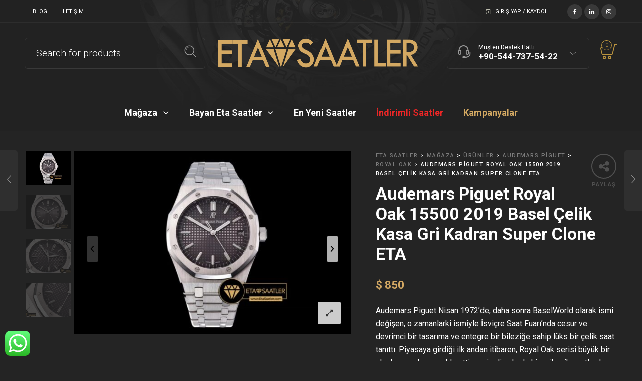

--- FILE ---
content_type: text/html; charset=UTF-8
request_url: https://www.etasaatler.com/urun/audemars-piguet-royal-oak-15500-2019-basel-celik-kasa-gri-kadran-super-clone-eta/
body_size: 32150
content:

<!DOCTYPE html>
<html lang="tr" prefix="og: https://ogp.me/ns#">

<head>
	<meta charset="UTF-8">
    <meta name="viewport" content="width=device-width, initial-scale=1.0, maximum-scale=1.0, user-scalable=no" />
    
    <link rel="profile" href="http://gmpg.org/xfn/11">
    <link rel="pingback" href="https://www.etasaatler.com/xmlrpc.php">

	
<!-- Rank Math&#039;a Göre Arama Motoru Optimizasyonu - https://rankmath.com/ -->
<title>Audemars Piguet Royal Oak 15500 2019 Basel Çelik Kasa Gri Kadran Super Clone ETA</title>
<meta name="description" content="Audemars Piguet Nisan 1972&#039;de, daha sonra BaselWorld olarak ismi değişen, o zamanlarki ismiyle İsviçre Saat Fuarı&#039;nda cesur ve devrimci bir tasarıma ve entegre bir bileziğe sahip lüks bir çelik saat tanıttı. Piyasaya girdiği ilk andan itibaren, Royal Oak serisi büyük bir uluslararası başarı elde etti ve şimdiye kadarki en ikonik saatlerden biri haline geldi. Öyle ki, İtalyan piyasasındaki lüks çelik saatlere olan ilgiye istinaden tasarlanan devrim niteliğindeki bu seri sayesinde Audemars Piguet iflasın eşiğinden döndü."/>
<meta name="robots" content="index, follow, max-snippet:-1, max-video-preview:-1, max-image-preview:large"/>
<link rel="canonical" href="https://www.etasaatler.com/urun/audemars-piguet-royal-oak-15500-2019-basel-celik-kasa-gri-kadran-super-clone-eta/" />
<meta property="og:locale" content="tr_TR" />
<meta property="og:type" content="product" />
<meta property="og:title" content="Audemars Piguet Royal Oak 15500 2019 Basel Çelik Kasa Gri Kadran Super Clone ETA" />
<meta property="og:description" content="Audemars Piguet Nisan 1972&#039;de, daha sonra BaselWorld olarak ismi değişen, o zamanlarki ismiyle İsviçre Saat Fuarı&#039;nda cesur ve devrimci bir tasarıma ve entegre bir bileziğe sahip lüks bir çelik saat tanıttı. Piyasaya girdiği ilk andan itibaren, Royal Oak serisi büyük bir uluslararası başarı elde etti ve şimdiye kadarki en ikonik saatlerden biri haline geldi. Öyle ki, İtalyan piyasasındaki lüks çelik saatlere olan ilgiye istinaden tasarlanan devrim niteliğindeki bu seri sayesinde Audemars Piguet iflasın eşiğinden döndü." />
<meta property="og:url" content="https://www.etasaatler.com/urun/audemars-piguet-royal-oak-15500-2019-basel-celik-kasa-gri-kadran-super-clone-eta/" />
<meta property="og:site_name" content="Eta Saatler" />
<meta property="og:updated_time" content="2023-06-07T13:04:56+03:00" />
<meta property="og:image" content="https://www.etasaatler.com/wp-content/uploads/AP0609-audemars-piguet-royal-oak-15500-2019-basel01-01.jpeg" />
<meta property="og:image:secure_url" content="https://www.etasaatler.com/wp-content/uploads/AP0609-audemars-piguet-royal-oak-15500-2019-basel01-01.jpeg" />
<meta property="og:image:width" content="800" />
<meta property="og:image:height" content="531" />
<meta property="og:image:alt" content="Ap0609 Audemars Piguet Royal Oak 15500 2019 Basel01 01" />
<meta property="og:image:type" content="image/jpeg" />
<meta property="product:price:amount" content="34000" />
<meta property="product:price:currency" content="TRY" />
<meta property="product:availability" content="instock" />
<meta name="twitter:card" content="summary_large_image" />
<meta name="twitter:title" content="Audemars Piguet Royal Oak 15500 2019 Basel Çelik Kasa Gri Kadran Super Clone ETA" />
<meta name="twitter:description" content="Audemars Piguet Nisan 1972&#039;de, daha sonra BaselWorld olarak ismi değişen, o zamanlarki ismiyle İsviçre Saat Fuarı&#039;nda cesur ve devrimci bir tasarıma ve entegre bir bileziğe sahip lüks bir çelik saat tanıttı. Piyasaya girdiği ilk andan itibaren, Royal Oak serisi büyük bir uluslararası başarı elde etti ve şimdiye kadarki en ikonik saatlerden biri haline geldi. Öyle ki, İtalyan piyasasındaki lüks çelik saatlere olan ilgiye istinaden tasarlanan devrim niteliğindeki bu seri sayesinde Audemars Piguet iflasın eşiğinden döndü." />
<meta name="twitter:image" content="https://www.etasaatler.com/wp-content/uploads/AP0609-audemars-piguet-royal-oak-15500-2019-basel01-01.jpeg" />
<meta name="twitter:label1" content="Fiyat" />
<meta name="twitter:data1" content="&#8378;&nbsp;34.000" />
<meta name="twitter:label2" content="Uygunluk" />
<meta name="twitter:data2" content="Stokta" />
<script type="application/ld+json" class="rank-math-schema">{"@context":"https://schema.org","@graph":[{"@type":"Organization","@id":"https://www.etasaatler.com/#organization","name":"Eta Saatler","url":"https://www.etasaatler.com","sameAs":["https://www.facebook.com/etasaatlercom"],"logo":{"@type":"ImageObject","@id":"https://www.etasaatler.com/#logo","url":"https://www.etasaatler.com/wp-content/uploads/LOGO-logo-01.png","contentUrl":"https://www.etasaatler.com/wp-content/uploads/LOGO-logo-01.png","caption":"Eta Saatler","inLanguage":"tr","width":"231","height":"88"}},{"@type":"WebSite","@id":"https://www.etasaatler.com/#website","url":"https://www.etasaatler.com","name":"Eta Saatler","publisher":{"@id":"https://www.etasaatler.com/#organization"},"inLanguage":"tr"},{"@type":"ImageObject","@id":"https://www.etasaatler.com/wp-content/uploads/AP0609-audemars-piguet-royal-oak-15500-2019-basel01-01.jpeg","url":"https://www.etasaatler.com/wp-content/uploads/AP0609-audemars-piguet-royal-oak-15500-2019-basel01-01.jpeg","width":"800","height":"531","caption":"Ap0609 Audemars Piguet Royal Oak 15500 2019 Basel01 01","inLanguage":"tr"},{"@type":"BreadcrumbList","@id":"https://www.etasaatler.com/urun/audemars-piguet-royal-oak-15500-2019-basel-celik-kasa-gri-kadran-super-clone-eta/#breadcrumb","itemListElement":[{"@type":"ListItem","position":"1","item":{"@id":"https://www.etasaatler.com","name":"Ana sayfa"}},{"@type":"ListItem","position":"2","item":{"@id":"https://www.etasaatler.com/urun/audemars-piguet-royal-oak-15500-2019-basel-celik-kasa-gri-kadran-super-clone-eta/","name":"Audemars Piguet Royal Oak 15500 2019 Basel \u00c7elik Kasa Gri Kadran Super Clone ETA"}}]},{"@type":"ItemPage","@id":"https://www.etasaatler.com/urun/audemars-piguet-royal-oak-15500-2019-basel-celik-kasa-gri-kadran-super-clone-eta/#webpage","url":"https://www.etasaatler.com/urun/audemars-piguet-royal-oak-15500-2019-basel-celik-kasa-gri-kadran-super-clone-eta/","name":"Audemars Piguet Royal Oak 15500 2019 Basel \u00c7elik Kasa Gri Kadran Super Clone ETA","datePublished":"2019-10-02T15:28:39+03:00","dateModified":"2023-06-07T13:04:56+03:00","isPartOf":{"@id":"https://www.etasaatler.com/#website"},"primaryImageOfPage":{"@id":"https://www.etasaatler.com/wp-content/uploads/AP0609-audemars-piguet-royal-oak-15500-2019-basel01-01.jpeg"},"inLanguage":"tr","breadcrumb":{"@id":"https://www.etasaatler.com/urun/audemars-piguet-royal-oak-15500-2019-basel-celik-kasa-gri-kadran-super-clone-eta/#breadcrumb"}},{"@type":"Product","name":"Audemars Piguet Royal Oak 15500 2019 Basel \u00c7elik Kasa Gri Kadran Super Clone ETA","description":"Audemars Piguet Royal Oak 15500 2019 Basel \u00c7elik Kasa Gri Kadran Super Clone ETA saat fiyat\u0131 ve benzersiz \u00f6zellikleri ile Eta Saatler'de sat\u0131\u015fta. \u00dccretsiz kargo ile hemen sipari\u015f verin, ayn\u0131 g\u00fcn kargolayal\u0131m.","sku":"AP137","category":"Audemars Piguet","mainEntityOfPage":{"@id":"https://www.etasaatler.com/urun/audemars-piguet-royal-oak-15500-2019-basel-celik-kasa-gri-kadran-super-clone-eta/#webpage"},"image":[{"@type":"ImageObject","url":"https://www.etasaatler.com/wp-content/uploads/AP0609-audemars-piguet-royal-oak-15500-2019-basel01-01.jpeg","height":"531","width":"800"},{"@type":"ImageObject","url":"https://www.etasaatler.com/wp-content/uploads/AP0609-audemars-piguet-royal-oak-15500-2019-basel02-02.jpeg","height":"531","width":"800"},{"@type":"ImageObject","url":"https://www.etasaatler.com/wp-content/uploads/AP0609-audemars-piguet-royal-oak-15500-2019-basel03-03.jpeg","height":"531","width":"800"},{"@type":"ImageObject","url":"https://www.etasaatler.com/wp-content/uploads/AP0609-audemars-piguet-royal-oak-15500-2019-basel04-04.jpeg","height":"531","width":"800"},{"@type":"ImageObject","url":"https://www.etasaatler.com/wp-content/uploads/AP0609-audemars-piguet-royal-oak-15500-2019-basel05-05.jpeg","height":"531","width":"800"},{"@type":"ImageObject","url":"https://www.etasaatler.com/wp-content/uploads/AP0609-audemars-piguet-royal-oak-15500-2019-basel06-06.jpeg","height":"531","width":"800"},{"@type":"ImageObject","url":"https://www.etasaatler.com/wp-content/uploads/AP0609-audemars-piguet-royal-oak-15500-2019-basel07-07.jpeg","height":"531","width":"800"},{"@type":"ImageObject","url":"https://www.etasaatler.com/wp-content/uploads/AP0609-audemars-piguet-royal-oak-15500-2019-basel08-08.jpeg","height":"531","width":"800"},{"@type":"ImageObject","url":"https://www.etasaatler.com/wp-content/uploads/AP0609-audemars-piguet-royal-oak-15500-2019-basel09-09.jpeg","height":"531","width":"800"},{"@type":"ImageObject","url":"https://www.etasaatler.com/wp-content/uploads/AP0609-audemars-piguet-royal-oak-15500-2019-basel11-11.jpeg","height":"531","width":"800"},{"@type":"ImageObject","url":"https://www.etasaatler.com/wp-content/uploads/AP0609-audemars-piguet-royal-oak-15500-2019-basel12-12.jpeg","height":"531","width":"800"},{"@type":"ImageObject","url":"https://www.etasaatler.com/wp-content/uploads/AP0609-audemars-piguet-royal-oak-15500-2019-basel13-13.jpeg","height":"531","width":"800"},{"@type":"ImageObject","url":"https://www.etasaatler.com/wp-content/uploads/AP0609-audemars-piguet-royal-oak-15500-2019-basel14-14.jpeg","height":"531","width":"800"},{"@type":"ImageObject","url":"https://www.etasaatler.com/wp-content/uploads/AP0609-audemars-piguet-royal-oak-15500-2019-basel15-15.jpeg","height":"531","width":"800"}],"offers":{"@type":"Offer","price":"34000","priceCurrency":"TRY","priceValidUntil":"2027-12-31","availability":"https://schema.org/InStock","itemCondition":"NewCondition","url":"https://www.etasaatler.com/urun/audemars-piguet-royal-oak-15500-2019-basel-celik-kasa-gri-kadran-super-clone-eta/","seller":{"@type":"Organization","@id":"https://www.etasaatler.com/","name":"Eta Saatler","url":"https://www.etasaatler.com","logo":"https://www.etasaatler.com/wp-content/uploads/LOGO-logo-01.png"}},"additionalProperty":[{"@type":"PropertyValue","name":"pa_marka","value":"Audemars Piguet"},{"@type":"PropertyValue","name":"pa_cinsiyet","value":"Erkek"},{"@type":"PropertyValue","name":"pa_sistem","value":"Otomatik"},{"@type":"PropertyValue","name":"pa_mekanizma","value":"Calibre AP 3120 Clone ETA"},{"@type":"PropertyValue","name":"pa_kasa","value":"\u00c7elik"},{"@type":"PropertyValue","name":"pa_kasa-malzemesi","value":"316L Paslanmaz \u00c7elik"},{"@type":"PropertyValue","name":"pa_kasa-sekli","value":"Sekizgen"},{"@type":"PropertyValue","name":"pa_kasa-capi","value":"41mm"},{"@type":"PropertyValue","name":"pa_kasa-yuksekligi","value":"11mm"},{"@type":"PropertyValue","name":"pa_cam","value":"Safir Cam"},{"@type":"PropertyValue","name":"pa_kadran-rengi","value":"Gri"},{"@type":"PropertyValue","name":"pa_kordon","value":"316F Paslanmaz \u00c7elik"},{"@type":"PropertyValue","name":"pa_kordon-rengi","value":"\u00c7elik"},{"@type":"PropertyValue","name":"pa_su-gecirmezlik","value":"\u226450m"},{"@type":"PropertyValue","name":"pa_fonksiyonlar","value":"Takvim"},{"@type":"PropertyValue","name":"pa_tarz","value":"Klasik"}],"@id":"https://www.etasaatler.com/urun/audemars-piguet-royal-oak-15500-2019-basel-celik-kasa-gri-kadran-super-clone-eta/#richSnippet"}]}</script>
<!-- /Rank Math WordPress SEO eklentisi -->

<link rel='dns-prefetch' href='//fonts.googleapis.com' />
<link rel='dns-prefetch' href='//hcaptcha.com' />
<link rel='preconnect' href='https://fonts.gstatic.com' crossorigin />
<link rel="alternate" type="application/rss+xml" title="Eta Saatler &raquo; akışı" href="https://www.etasaatler.com/feed/" />
<link rel="alternate" type="application/rss+xml" title="Eta Saatler &raquo; yorum akışı" href="https://www.etasaatler.com/comments/feed/" />
<link rel="alternate" type="application/rss+xml" title="Eta Saatler &raquo; Audemars Piguet Royal Oak 15500 2019 Basel Çelik Kasa Gri Kadran Super Clone ETA yorum akışı" href="https://www.etasaatler.com/urun/audemars-piguet-royal-oak-15500-2019-basel-celik-kasa-gri-kadran-super-clone-eta/feed/" />
<script type="text/javascript">
/* <![CDATA[ */
window._wpemojiSettings = {"baseUrl":"https:\/\/s.w.org\/images\/core\/emoji\/15.0.3\/72x72\/","ext":".png","svgUrl":"https:\/\/s.w.org\/images\/core\/emoji\/15.0.3\/svg\/","svgExt":".svg","source":{"concatemoji":"https:\/\/www.etasaatler.com\/wp-includes\/js\/wp-emoji-release.min.js?ver=6.5.7"}};
/*! This file is auto-generated */
!function(i,n){var o,s,e;function c(e){try{var t={supportTests:e,timestamp:(new Date).valueOf()};sessionStorage.setItem(o,JSON.stringify(t))}catch(e){}}function p(e,t,n){e.clearRect(0,0,e.canvas.width,e.canvas.height),e.fillText(t,0,0);var t=new Uint32Array(e.getImageData(0,0,e.canvas.width,e.canvas.height).data),r=(e.clearRect(0,0,e.canvas.width,e.canvas.height),e.fillText(n,0,0),new Uint32Array(e.getImageData(0,0,e.canvas.width,e.canvas.height).data));return t.every(function(e,t){return e===r[t]})}function u(e,t,n){switch(t){case"flag":return n(e,"\ud83c\udff3\ufe0f\u200d\u26a7\ufe0f","\ud83c\udff3\ufe0f\u200b\u26a7\ufe0f")?!1:!n(e,"\ud83c\uddfa\ud83c\uddf3","\ud83c\uddfa\u200b\ud83c\uddf3")&&!n(e,"\ud83c\udff4\udb40\udc67\udb40\udc62\udb40\udc65\udb40\udc6e\udb40\udc67\udb40\udc7f","\ud83c\udff4\u200b\udb40\udc67\u200b\udb40\udc62\u200b\udb40\udc65\u200b\udb40\udc6e\u200b\udb40\udc67\u200b\udb40\udc7f");case"emoji":return!n(e,"\ud83d\udc26\u200d\u2b1b","\ud83d\udc26\u200b\u2b1b")}return!1}function f(e,t,n){var r="undefined"!=typeof WorkerGlobalScope&&self instanceof WorkerGlobalScope?new OffscreenCanvas(300,150):i.createElement("canvas"),a=r.getContext("2d",{willReadFrequently:!0}),o=(a.textBaseline="top",a.font="600 32px Arial",{});return e.forEach(function(e){o[e]=t(a,e,n)}),o}function t(e){var t=i.createElement("script");t.src=e,t.defer=!0,i.head.appendChild(t)}"undefined"!=typeof Promise&&(o="wpEmojiSettingsSupports",s=["flag","emoji"],n.supports={everything:!0,everythingExceptFlag:!0},e=new Promise(function(e){i.addEventListener("DOMContentLoaded",e,{once:!0})}),new Promise(function(t){var n=function(){try{var e=JSON.parse(sessionStorage.getItem(o));if("object"==typeof e&&"number"==typeof e.timestamp&&(new Date).valueOf()<e.timestamp+604800&&"object"==typeof e.supportTests)return e.supportTests}catch(e){}return null}();if(!n){if("undefined"!=typeof Worker&&"undefined"!=typeof OffscreenCanvas&&"undefined"!=typeof URL&&URL.createObjectURL&&"undefined"!=typeof Blob)try{var e="postMessage("+f.toString()+"("+[JSON.stringify(s),u.toString(),p.toString()].join(",")+"));",r=new Blob([e],{type:"text/javascript"}),a=new Worker(URL.createObjectURL(r),{name:"wpTestEmojiSupports"});return void(a.onmessage=function(e){c(n=e.data),a.terminate(),t(n)})}catch(e){}c(n=f(s,u,p))}t(n)}).then(function(e){for(var t in e)n.supports[t]=e[t],n.supports.everything=n.supports.everything&&n.supports[t],"flag"!==t&&(n.supports.everythingExceptFlag=n.supports.everythingExceptFlag&&n.supports[t]);n.supports.everythingExceptFlag=n.supports.everythingExceptFlag&&!n.supports.flag,n.DOMReady=!1,n.readyCallback=function(){n.DOMReady=!0}}).then(function(){return e}).then(function(){var e;n.supports.everything||(n.readyCallback(),(e=n.source||{}).concatemoji?t(e.concatemoji):e.wpemoji&&e.twemoji&&(t(e.twemoji),t(e.wpemoji)))}))}((window,document),window._wpemojiSettings);
/* ]]> */
</script>
<link rel='stylesheet' id='ht_ctc_main_css-css' href='https://www.etasaatler.com/wp-content/plugins/click-to-chat-for-whatsapp/new/inc/assets/css/main.css?ver=4.5' type='text/css' media='all' />
<style id='wp-emoji-styles-inline-css' type='text/css'>

	img.wp-smiley, img.emoji {
		display: inline !important;
		border: none !important;
		box-shadow: none !important;
		height: 1em !important;
		width: 1em !important;
		margin: 0 0.07em !important;
		vertical-align: -0.1em !important;
		background: none !important;
		padding: 0 !important;
	}
</style>
<link rel='stylesheet' id='wp-block-library-css' href='https://www.etasaatler.com/wp-includes/css/dist/block-library/style.min.css?ver=6.5.7' type='text/css' media='all' />
<style id='wp-block-library-theme-inline-css' type='text/css'>
.wp-block-audio figcaption{color:#555;font-size:13px;text-align:center}.is-dark-theme .wp-block-audio figcaption{color:#ffffffa6}.wp-block-audio{margin:0 0 1em}.wp-block-code{border:1px solid #ccc;border-radius:4px;font-family:Menlo,Consolas,monaco,monospace;padding:.8em 1em}.wp-block-embed figcaption{color:#555;font-size:13px;text-align:center}.is-dark-theme .wp-block-embed figcaption{color:#ffffffa6}.wp-block-embed{margin:0 0 1em}.blocks-gallery-caption{color:#555;font-size:13px;text-align:center}.is-dark-theme .blocks-gallery-caption{color:#ffffffa6}.wp-block-image figcaption{color:#555;font-size:13px;text-align:center}.is-dark-theme .wp-block-image figcaption{color:#ffffffa6}.wp-block-image{margin:0 0 1em}.wp-block-pullquote{border-bottom:4px solid;border-top:4px solid;color:currentColor;margin-bottom:1.75em}.wp-block-pullquote cite,.wp-block-pullquote footer,.wp-block-pullquote__citation{color:currentColor;font-size:.8125em;font-style:normal;text-transform:uppercase}.wp-block-quote{border-left:.25em solid;margin:0 0 1.75em;padding-left:1em}.wp-block-quote cite,.wp-block-quote footer{color:currentColor;font-size:.8125em;font-style:normal;position:relative}.wp-block-quote.has-text-align-right{border-left:none;border-right:.25em solid;padding-left:0;padding-right:1em}.wp-block-quote.has-text-align-center{border:none;padding-left:0}.wp-block-quote.is-large,.wp-block-quote.is-style-large,.wp-block-quote.is-style-plain{border:none}.wp-block-search .wp-block-search__label{font-weight:700}.wp-block-search__button{border:1px solid #ccc;padding:.375em .625em}:where(.wp-block-group.has-background){padding:1.25em 2.375em}.wp-block-separator.has-css-opacity{opacity:.4}.wp-block-separator{border:none;border-bottom:2px solid;margin-left:auto;margin-right:auto}.wp-block-separator.has-alpha-channel-opacity{opacity:1}.wp-block-separator:not(.is-style-wide):not(.is-style-dots){width:100px}.wp-block-separator.has-background:not(.is-style-dots){border-bottom:none;height:1px}.wp-block-separator.has-background:not(.is-style-wide):not(.is-style-dots){height:2px}.wp-block-table{margin:0 0 1em}.wp-block-table td,.wp-block-table th{word-break:normal}.wp-block-table figcaption{color:#555;font-size:13px;text-align:center}.is-dark-theme .wp-block-table figcaption{color:#ffffffa6}.wp-block-video figcaption{color:#555;font-size:13px;text-align:center}.is-dark-theme .wp-block-video figcaption{color:#ffffffa6}.wp-block-video{margin:0 0 1em}.wp-block-template-part.has-background{margin-bottom:0;margin-top:0;padding:1.25em 2.375em}
</style>
<style id='rank-math-toc-block-style-inline-css' type='text/css'>
.wp-block-rank-math-toc-block nav ol{counter-reset:item}.wp-block-rank-math-toc-block nav ol li{display:block}.wp-block-rank-math-toc-block nav ol li:before{content:counters(item, ".") ". ";counter-increment:item}

</style>
<style id='classic-theme-styles-inline-css' type='text/css'>
/*! This file is auto-generated */
.wp-block-button__link{color:#fff;background-color:#32373c;border-radius:9999px;box-shadow:none;text-decoration:none;padding:calc(.667em + 2px) calc(1.333em + 2px);font-size:1.125em}.wp-block-file__button{background:#32373c;color:#fff;text-decoration:none}
</style>
<style id='global-styles-inline-css' type='text/css'>
body{--wp--preset--color--black: #000000;--wp--preset--color--cyan-bluish-gray: #abb8c3;--wp--preset--color--white: #ffffff;--wp--preset--color--pale-pink: #f78da7;--wp--preset--color--vivid-red: #cf2e2e;--wp--preset--color--luminous-vivid-orange: #ff6900;--wp--preset--color--luminous-vivid-amber: #fcb900;--wp--preset--color--light-green-cyan: #7bdcb5;--wp--preset--color--vivid-green-cyan: #00d084;--wp--preset--color--pale-cyan-blue: #8ed1fc;--wp--preset--color--vivid-cyan-blue: #0693e3;--wp--preset--color--vivid-purple: #9b51e0;--wp--preset--gradient--vivid-cyan-blue-to-vivid-purple: linear-gradient(135deg,rgba(6,147,227,1) 0%,rgb(155,81,224) 100%);--wp--preset--gradient--light-green-cyan-to-vivid-green-cyan: linear-gradient(135deg,rgb(122,220,180) 0%,rgb(0,208,130) 100%);--wp--preset--gradient--luminous-vivid-amber-to-luminous-vivid-orange: linear-gradient(135deg,rgba(252,185,0,1) 0%,rgba(255,105,0,1) 100%);--wp--preset--gradient--luminous-vivid-orange-to-vivid-red: linear-gradient(135deg,rgba(255,105,0,1) 0%,rgb(207,46,46) 100%);--wp--preset--gradient--very-light-gray-to-cyan-bluish-gray: linear-gradient(135deg,rgb(238,238,238) 0%,rgb(169,184,195) 100%);--wp--preset--gradient--cool-to-warm-spectrum: linear-gradient(135deg,rgb(74,234,220) 0%,rgb(151,120,209) 20%,rgb(207,42,186) 40%,rgb(238,44,130) 60%,rgb(251,105,98) 80%,rgb(254,248,76) 100%);--wp--preset--gradient--blush-light-purple: linear-gradient(135deg,rgb(255,206,236) 0%,rgb(152,150,240) 100%);--wp--preset--gradient--blush-bordeaux: linear-gradient(135deg,rgb(254,205,165) 0%,rgb(254,45,45) 50%,rgb(107,0,62) 100%);--wp--preset--gradient--luminous-dusk: linear-gradient(135deg,rgb(255,203,112) 0%,rgb(199,81,192) 50%,rgb(65,88,208) 100%);--wp--preset--gradient--pale-ocean: linear-gradient(135deg,rgb(255,245,203) 0%,rgb(182,227,212) 50%,rgb(51,167,181) 100%);--wp--preset--gradient--electric-grass: linear-gradient(135deg,rgb(202,248,128) 0%,rgb(113,206,126) 100%);--wp--preset--gradient--midnight: linear-gradient(135deg,rgb(2,3,129) 0%,rgb(40,116,252) 100%);--wp--preset--font-size--small: 13px;--wp--preset--font-size--medium: 20px;--wp--preset--font-size--large: 36px;--wp--preset--font-size--x-large: 42px;--wp--preset--spacing--20: 0.44rem;--wp--preset--spacing--30: 0.67rem;--wp--preset--spacing--40: 1rem;--wp--preset--spacing--50: 1.5rem;--wp--preset--spacing--60: 2.25rem;--wp--preset--spacing--70: 3.38rem;--wp--preset--spacing--80: 5.06rem;--wp--preset--shadow--natural: 6px 6px 9px rgba(0, 0, 0, 0.2);--wp--preset--shadow--deep: 12px 12px 50px rgba(0, 0, 0, 0.4);--wp--preset--shadow--sharp: 6px 6px 0px rgba(0, 0, 0, 0.2);--wp--preset--shadow--outlined: 6px 6px 0px -3px rgba(255, 255, 255, 1), 6px 6px rgba(0, 0, 0, 1);--wp--preset--shadow--crisp: 6px 6px 0px rgba(0, 0, 0, 1);}:where(.is-layout-flex){gap: 0.5em;}:where(.is-layout-grid){gap: 0.5em;}body .is-layout-flex{display: flex;}body .is-layout-flex{flex-wrap: wrap;align-items: center;}body .is-layout-flex > *{margin: 0;}body .is-layout-grid{display: grid;}body .is-layout-grid > *{margin: 0;}:where(.wp-block-columns.is-layout-flex){gap: 2em;}:where(.wp-block-columns.is-layout-grid){gap: 2em;}:where(.wp-block-post-template.is-layout-flex){gap: 1.25em;}:where(.wp-block-post-template.is-layout-grid){gap: 1.25em;}.has-black-color{color: var(--wp--preset--color--black) !important;}.has-cyan-bluish-gray-color{color: var(--wp--preset--color--cyan-bluish-gray) !important;}.has-white-color{color: var(--wp--preset--color--white) !important;}.has-pale-pink-color{color: var(--wp--preset--color--pale-pink) !important;}.has-vivid-red-color{color: var(--wp--preset--color--vivid-red) !important;}.has-luminous-vivid-orange-color{color: var(--wp--preset--color--luminous-vivid-orange) !important;}.has-luminous-vivid-amber-color{color: var(--wp--preset--color--luminous-vivid-amber) !important;}.has-light-green-cyan-color{color: var(--wp--preset--color--light-green-cyan) !important;}.has-vivid-green-cyan-color{color: var(--wp--preset--color--vivid-green-cyan) !important;}.has-pale-cyan-blue-color{color: var(--wp--preset--color--pale-cyan-blue) !important;}.has-vivid-cyan-blue-color{color: var(--wp--preset--color--vivid-cyan-blue) !important;}.has-vivid-purple-color{color: var(--wp--preset--color--vivid-purple) !important;}.has-black-background-color{background-color: var(--wp--preset--color--black) !important;}.has-cyan-bluish-gray-background-color{background-color: var(--wp--preset--color--cyan-bluish-gray) !important;}.has-white-background-color{background-color: var(--wp--preset--color--white) !important;}.has-pale-pink-background-color{background-color: var(--wp--preset--color--pale-pink) !important;}.has-vivid-red-background-color{background-color: var(--wp--preset--color--vivid-red) !important;}.has-luminous-vivid-orange-background-color{background-color: var(--wp--preset--color--luminous-vivid-orange) !important;}.has-luminous-vivid-amber-background-color{background-color: var(--wp--preset--color--luminous-vivid-amber) !important;}.has-light-green-cyan-background-color{background-color: var(--wp--preset--color--light-green-cyan) !important;}.has-vivid-green-cyan-background-color{background-color: var(--wp--preset--color--vivid-green-cyan) !important;}.has-pale-cyan-blue-background-color{background-color: var(--wp--preset--color--pale-cyan-blue) !important;}.has-vivid-cyan-blue-background-color{background-color: var(--wp--preset--color--vivid-cyan-blue) !important;}.has-vivid-purple-background-color{background-color: var(--wp--preset--color--vivid-purple) !important;}.has-black-border-color{border-color: var(--wp--preset--color--black) !important;}.has-cyan-bluish-gray-border-color{border-color: var(--wp--preset--color--cyan-bluish-gray) !important;}.has-white-border-color{border-color: var(--wp--preset--color--white) !important;}.has-pale-pink-border-color{border-color: var(--wp--preset--color--pale-pink) !important;}.has-vivid-red-border-color{border-color: var(--wp--preset--color--vivid-red) !important;}.has-luminous-vivid-orange-border-color{border-color: var(--wp--preset--color--luminous-vivid-orange) !important;}.has-luminous-vivid-amber-border-color{border-color: var(--wp--preset--color--luminous-vivid-amber) !important;}.has-light-green-cyan-border-color{border-color: var(--wp--preset--color--light-green-cyan) !important;}.has-vivid-green-cyan-border-color{border-color: var(--wp--preset--color--vivid-green-cyan) !important;}.has-pale-cyan-blue-border-color{border-color: var(--wp--preset--color--pale-cyan-blue) !important;}.has-vivid-cyan-blue-border-color{border-color: var(--wp--preset--color--vivid-cyan-blue) !important;}.has-vivid-purple-border-color{border-color: var(--wp--preset--color--vivid-purple) !important;}.has-vivid-cyan-blue-to-vivid-purple-gradient-background{background: var(--wp--preset--gradient--vivid-cyan-blue-to-vivid-purple) !important;}.has-light-green-cyan-to-vivid-green-cyan-gradient-background{background: var(--wp--preset--gradient--light-green-cyan-to-vivid-green-cyan) !important;}.has-luminous-vivid-amber-to-luminous-vivid-orange-gradient-background{background: var(--wp--preset--gradient--luminous-vivid-amber-to-luminous-vivid-orange) !important;}.has-luminous-vivid-orange-to-vivid-red-gradient-background{background: var(--wp--preset--gradient--luminous-vivid-orange-to-vivid-red) !important;}.has-very-light-gray-to-cyan-bluish-gray-gradient-background{background: var(--wp--preset--gradient--very-light-gray-to-cyan-bluish-gray) !important;}.has-cool-to-warm-spectrum-gradient-background{background: var(--wp--preset--gradient--cool-to-warm-spectrum) !important;}.has-blush-light-purple-gradient-background{background: var(--wp--preset--gradient--blush-light-purple) !important;}.has-blush-bordeaux-gradient-background{background: var(--wp--preset--gradient--blush-bordeaux) !important;}.has-luminous-dusk-gradient-background{background: var(--wp--preset--gradient--luminous-dusk) !important;}.has-pale-ocean-gradient-background{background: var(--wp--preset--gradient--pale-ocean) !important;}.has-electric-grass-gradient-background{background: var(--wp--preset--gradient--electric-grass) !important;}.has-midnight-gradient-background{background: var(--wp--preset--gradient--midnight) !important;}.has-small-font-size{font-size: var(--wp--preset--font-size--small) !important;}.has-medium-font-size{font-size: var(--wp--preset--font-size--medium) !important;}.has-large-font-size{font-size: var(--wp--preset--font-size--large) !important;}.has-x-large-font-size{font-size: var(--wp--preset--font-size--x-large) !important;}
.wp-block-navigation a:where(:not(.wp-element-button)){color: inherit;}
:where(.wp-block-post-template.is-layout-flex){gap: 1.25em;}:where(.wp-block-post-template.is-layout-grid){gap: 1.25em;}
:where(.wp-block-columns.is-layout-flex){gap: 2em;}:where(.wp-block-columns.is-layout-grid){gap: 2em;}
.wp-block-pullquote{font-size: 1.5em;line-height: 1.6;}
</style>
<link rel='stylesheet' id='contact-form-7-css' href='https://www.etasaatler.com/wp-content/plugins/contact-form-7/includes/css/styles.css?ver=5.9.6' type='text/css' media='all' />
<link rel='stylesheet' id='woocommerce-layout-css' href='https://www.etasaatler.com/wp-content/plugins/woocommerce/assets/css/woocommerce-layout.css?ver=9.0.2' type='text/css' media='all' />
<link rel='stylesheet' id='woocommerce-smallscreen-css' href='https://www.etasaatler.com/wp-content/plugins/woocommerce/assets/css/woocommerce-smallscreen.css?ver=9.0.2' type='text/css' media='only screen and (max-width: 768px)' />
<link rel='stylesheet' id='woocommerce-general-css' href='https://www.etasaatler.com/wp-content/plugins/woocommerce/assets/css/woocommerce.css?ver=9.0.2' type='text/css' media='all' />
<style id='woocommerce-inline-inline-css' type='text/css'>
.woocommerce form .form-row .required { visibility: visible; }
</style>
<link rel='stylesheet' id='js_composer_front-css' href='https://www.etasaatler.com/wp-content/plugins/js_composer/assets/css/js_composer.min.css?ver=7.7.1' type='text/css' media='all' />
<link rel='stylesheet' id='tooltipster-css' href='https://www.etasaatler.com/wp-content/themes/woodstock/css/tooltipster.css?ver=3.3.0' type='text/css' media='all' />
<link rel='stylesheet' id='easyzoom-css' href='https://www.etasaatler.com/wp-content/themes/woodstock/css/easyzoom.css?ver=1.0' type='text/css' media='all' />
<link rel='stylesheet' id='swiper-css' href='https://www.etasaatler.com/wp-content/themes/woodstock/css/idangerous.swiper.css?ver=2.5.1' type='text/css' media='all' />
<link rel='stylesheet' id='nanoscroller-css' href='https://www.etasaatler.com/wp-content/themes/woodstock/css/nanoscroller.css?ver=0.7.6' type='text/css' media='all' />
<link rel='stylesheet' id='select2-css' href='https://www.etasaatler.com/wp-content/plugins/woocommerce/assets/css/select2.css?ver=9.0.2' type='text/css' media='all' />
<link rel='stylesheet' id='wstock-app-css' href='https://www.etasaatler.com/wp-content/themes/woodstock/css/app.css?ver=1.0' type='text/css' media='all' />
<link rel='stylesheet' id='stylesheet-css' href='https://www.etasaatler.com/wp-content/themes/woodstock/style.css?ver=1.0' type='text/css' media='all' />
<!--[if IE]>
<link rel='stylesheet' id='wstock-IE-css' href='https://www.etasaatler.com/wp-content/themes/woodstock/css/ie.css?ver=2.9.1' type='text/css' media='all' />
<![endif]-->
<link rel="preload" as="style" href="https://fonts.googleapis.com/css?family=Lato:100,300,400,700,900,100italic,300italic,400italic,700italic,900italic%7CRoboto:100,300,400,500,700,900,100italic,300italic,400italic,500italic,700italic,900italic&#038;subset=latin,latin-ext&#038;display=swap&#038;ver=1744325028" /><link rel="stylesheet" href="https://fonts.googleapis.com/css?family=Lato:100,300,400,700,900,100italic,300italic,400italic,700italic,900italic%7CRoboto:100,300,400,500,700,900,100italic,300italic,400italic,500italic,700italic,900italic&#038;subset=latin,latin-ext&#038;display=swap&#038;ver=1744325028" media="print" onload="this.media='all'"><noscript><link rel="stylesheet" href="https://fonts.googleapis.com/css?family=Lato:100,300,400,700,900,100italic,300italic,400italic,700italic,900italic%7CRoboto:100,300,400,500,700,900,100italic,300italic,400italic,500italic,700italic,900italic&#038;subset=latin,latin-ext&#038;display=swap&#038;ver=1744325028" /></noscript><script type="text/javascript" src="https://www.etasaatler.com/wp-includes/js/jquery/jquery.min.js?ver=3.7.1" id="jquery-core-js"></script>
<script type="text/javascript" src="https://www.etasaatler.com/wp-includes/js/jquery/jquery-migrate.min.js?ver=3.4.1" id="jquery-migrate-js"></script>
<script type="text/javascript" src="https://www.etasaatler.com/wp-content/plugins/woocommerce/assets/js/jquery-blockui/jquery.blockUI.min.js?ver=2.7.0-wc.9.0.2" id="jquery-blockui-js" data-wp-strategy="defer"></script>
<script type="text/javascript" id="wc-add-to-cart-js-extra">
/* <![CDATA[ */
var wc_add_to_cart_params = {"ajax_url":"\/wp-admin\/admin-ajax.php","wc_ajax_url":"\/?wc-ajax=%%endpoint%%","i18n_view_cart":"Sepetim","cart_url":"https:\/\/www.etasaatler.com\/sepet\/","is_cart":"","cart_redirect_after_add":"no"};
/* ]]> */
</script>
<script type="text/javascript" src="https://www.etasaatler.com/wp-content/plugins/woocommerce/assets/js/frontend/add-to-cart.min.js?ver=9.0.2" id="wc-add-to-cart-js" data-wp-strategy="defer"></script>
<script type="text/javascript" id="wc-single-product-js-extra">
/* <![CDATA[ */
var wc_single_product_params = {"i18n_required_rating_text":"L\u00fctfen bir oy belirleyin","review_rating_required":"yes","flexslider":{"rtl":false,"animation":"slide","smoothHeight":true,"directionNav":false,"controlNav":"thumbnails","slideshow":false,"animationSpeed":500,"animationLoop":false,"allowOneSlide":false},"zoom_enabled":"","zoom_options":[],"photoswipe_enabled":"","photoswipe_options":{"shareEl":false,"closeOnScroll":false,"history":false,"hideAnimationDuration":0,"showAnimationDuration":0},"flexslider_enabled":""};
/* ]]> */
</script>
<script type="text/javascript" src="https://www.etasaatler.com/wp-content/plugins/woocommerce/assets/js/frontend/single-product.min.js?ver=9.0.2" id="wc-single-product-js" defer="defer" data-wp-strategy="defer"></script>
<script type="text/javascript" src="https://www.etasaatler.com/wp-content/plugins/woocommerce/assets/js/js-cookie/js.cookie.min.js?ver=2.1.4-wc.9.0.2" id="js-cookie-js" defer="defer" data-wp-strategy="defer"></script>
<script type="text/javascript" id="woocommerce-js-extra">
/* <![CDATA[ */
var woocommerce_params = {"ajax_url":"\/wp-admin\/admin-ajax.php","wc_ajax_url":"\/?wc-ajax=%%endpoint%%"};
/* ]]> */
</script>
<script type="text/javascript" src="https://www.etasaatler.com/wp-content/plugins/woocommerce/assets/js/frontend/woocommerce.min.js?ver=9.0.2" id="woocommerce-js" defer="defer" data-wp-strategy="defer"></script>
<script type="text/javascript" src="https://www.etasaatler.com/wp-content/plugins/js_composer/assets/js/vendors/woocommerce-add-to-cart.js?ver=7.7.1" id="vc_woocommerce-add-to-cart-js-js"></script>
<script></script><link rel="https://api.w.org/" href="https://www.etasaatler.com/wp-json/" /><link rel="alternate" type="application/json" href="https://www.etasaatler.com/wp-json/wp/v2/product/138819" /><link rel="EditURI" type="application/rsd+xml" title="RSD" href="https://www.etasaatler.com/xmlrpc.php?rsd" />
<meta name="generator" content="WordPress 6.5.7" />
<link rel='shortlink' href='https://www.etasaatler.com/?p=138819' />
<link rel="alternate" type="application/json+oembed" href="https://www.etasaatler.com/wp-json/oembed/1.0/embed?url=https%3A%2F%2Fwww.etasaatler.com%2Furun%2Faudemars-piguet-royal-oak-15500-2019-basel-celik-kasa-gri-kadran-super-clone-eta%2F" />
<link rel="alternate" type="text/xml+oembed" href="https://www.etasaatler.com/wp-json/oembed/1.0/embed?url=https%3A%2F%2Fwww.etasaatler.com%2Furun%2Faudemars-piguet-royal-oak-15500-2019-basel-celik-kasa-gri-kadran-super-clone-eta%2F&#038;format=xml" />
<meta name="generator" content="Redux 4.5.6" /><script async src="https://pagead2.googlesyndication.com/pagead/js/adsbygoogle.js?client=ca-pub-3808020484285585" crossorigin="anonymous"></script><style>
.h-captcha{position:relative;display:block;margin-bottom:2rem;padding:0;clear:both}.h-captcha[data-size="normal"]{width:303px;height:78px}.h-captcha[data-size="compact"]{width:164px;height:144px}.h-captcha[data-size="invisible"]{display:none}.h-captcha::before{content:'';display:block;position:absolute;top:0;left:0;background:url(https://www.etasaatler.com/wp-content/plugins/hcaptcha-for-forms-and-more/assets/images/hcaptcha-div-logo.svg) no-repeat;border:1px solid transparent;border-radius:4px}.h-captcha[data-size="normal"]::before{width:300px;height:74px;background-position:94% 28%}.h-captcha[data-size="compact"]::before{width:156px;height:136px;background-position:50% 79%}.h-captcha[data-theme="light"]::before,body.is-light-theme .h-captcha[data-theme="auto"]::before,.h-captcha[data-theme="auto"]::before{background-color:#fafafa;border:1px solid #e0e0e0}.h-captcha[data-theme="dark"]::before,body.is-dark-theme .h-captcha[data-theme="auto"]::before,html.wp-dark-mode-active .h-captcha[data-theme="auto"]::before,html.drdt-dark-mode .h-captcha[data-theme="auto"]::before{background-image:url(https://www.etasaatler.com/wp-content/plugins/hcaptcha-for-forms-and-more/assets/images/hcaptcha-div-logo-white.svg);background-repeat:no-repeat;background-color:#333;border:1px solid #f5f5f5}.h-captcha[data-size="invisible"]::before{display:none}.h-captcha iframe{position:relative}div[style*="z-index: 2147483647"] div[style*="border-width: 11px"][style*="position: absolute"][style*="pointer-events: none"]{border-style:none}
</style>
	<noscript><style>.woocommerce-product-gallery{ opacity: 1 !important; }</style></noscript>
	<meta name="generator" content="Powered by WPBakery Page Builder - drag and drop page builder for WordPress."/>
<style>
span[data-name="hcap-cf7"] .h-captcha{margin-bottom:0}span[data-name="hcap-cf7"]~input[type="submit"],span[data-name="hcap-cf7"]~button[type="submit"]{margin-top:2rem}
</style>
<style>
.woocommerce-form-register .h-captcha{margin-top:2rem}
</style>
<style>
div.wpforms-container-full .wpforms-form .h-captcha{position:relative;display:block;margin-bottom:0;padding:0;clear:both}div.wpforms-container-full .wpforms-form .h-captcha[data-size="normal"]{width:303px;height:78px}div.wpforms-container-full .wpforms-form .h-captcha[data-size="compact"]{width:164px;height:144px}div.wpforms-container-full .wpforms-form .h-captcha[data-size="invisible"]{display:none}div.wpforms-container-full .wpforms-form .h-captcha iframe{position:relative}
</style>
<link rel="icon" href="https://www.etasaatler.com/wp-content/uploads/2022/11/cropped-uncategorized-logo-new-32x32.png" sizes="32x32" />
<link rel="icon" href="https://www.etasaatler.com/wp-content/uploads/2022/11/cropped-uncategorized-logo-new-192x192.png" sizes="192x192" />
<link rel="apple-touch-icon" href="https://www.etasaatler.com/wp-content/uploads/2022/11/cropped-uncategorized-logo-new-180x180.png" />
<meta name="msapplication-TileImage" content="https://www.etasaatler.com/wp-content/uploads/2022/11/cropped-uncategorized-logo-new-270x270.png" />
<!-- ******************************************************************** --><!-- Custom CSS Styles --><!-- ******************************************************************** --><style>/***************************************************************//*  Content Width  *********************************************//***************************************************************/.row {max-width: 92.857rem;}/***************************************************************//*  Color Styling  *********************************************//***************************************************************//* Main Theme Color */.woocommerce a.button,.woocommerce-page a.button,.woocommerce button.button,.woocommerce-page button.button,.woocommerce input.button,.woocommerce-page input.button,.woocommerce #respond input#submit,.woocommerce-page #respond input#submit,.woocommerce #content input.button,.woocommerce-page #content input.button,.woocommerce a.button.alt,.woocommerce button.button.alt,.woocommerce input.button.alt,.woocommerce #respond input#submit.alt,.woocommerce #content input.button.alt,.woocommerce-page a.button.alt,.woocommerce-page button.button.alt,.woocommerce-page input.button.alt,.woocommerce-page #respond input#submit.alt,.woocommerce-page #content input.button.alt,.woocommerce #respond input#submit.alt.disabled,.woocommerce #respond input#submit.alt.disabled:hover,.woocommerce #respond input#submit.alt:disabled,.woocommerce #respond input#submit.alt:disabled:hover,.woocommerce #respond input#submit.alt[disabled]:disabled,.woocommerce #respond input#submit.alt[disabled]:disabled:hover,.woocommerce a.button.alt.disabled,.woocommerce a.button.alt.disabled:hover,.woocommerce a.button.alt:disabled,.woocommerce a.button.alt:disabled:hover,.woocommerce a.button.alt[disabled]:disabled,.woocommerce a.button.alt[disabled]:disabled:hover,.woocommerce button.button.alt.disabled,.woocommerce button.button.alt.disabled:hover,.woocommerce button.button.alt:disabled,.woocommerce button.button.alt:disabled:hover,.woocommerce button.button.alt[disabled]:disabled,.woocommerce button.button.alt[disabled]:disabled:hover,.woocommerce input.button.alt.disabled,.woocommerce input.button.alt.disabled:hover,.woocommerce input.button.alt:disabled,.woocommerce input.button.alt:disabled:hover,.woocommerce input.button.alt[disabled]:disabled,.woocommerce input.button.alt[disabled]:disabled:hover,input[type="button"], input[type="reset"], input[type="submit"],#minicart-offcanvas .widget_shopping_cart .buttons a.view_cart,.woocommerce #minicart-offcanvas .widget_shopping_cart .buttons a.view_cart,.select2-drop.orderby-drop .select2-results .select2-highlighted,.select2-drop.count-drop .select2-results .select2-highlighted,.select2-dropdown .select2-results .select2-results__option--highlighted[data-selected],.select2-container--default .select2-results__option--highlighted[aria-selected],.select2-container--default .select2-results__option--highlighted[data-selected],#button_offcanvas_sidebar_left, #button_offcanvas_sidebar_left i,.woocommerce .products a.button, .woocommerce-page .products a.button,.woocommerce .widget_price_filter .ui-slider .ui-slider-range,.woocommerce .widget_price_filter .price_slider_amount .button,.woocommerce-page .widget_price_filter .price_slider_amount .button,.my_account_container table.shop_table tbody td.order-actions .account_view_link,.my_account_container .my_address_wrapper .shipping_billing_wrapper .edit-link a,.entry-meta .edit-link a,.widget_calendar tbody tr > td a,.vc_grid-container-wrapper .vc_grid .vc_btn3,.woocommerce .widget_layered_nav .woocommerce-widget-layered-nav-dropdown button, .woocommerce-page .widget_layered_nav .woocommerce-widget-layered-nav-dropdown button,.wc-block-product-categories.is-dropdown .wc-block-product-categories__button,.woocommerce .widget ul.wc-block-grid__products .wc-block-grid__product a.add_to_cart_button,.widget .wc-block-load-more .wp-block-button__link{background: #d3a862;}#jckqv .button {background: #d3a862 !important;}.woocommerce .star-rating span:before,.woocommerce-page .star-rating span:before,#jckqv .woocommerce-product-rating .star-rating span::before,.wc-block-components-review-list-item__rating>.wc-block-components-review-list-item__rating__stars span:before,.arthref .icon-container .share-title  h4,.woocommerce p.stars a:hover::before,.woocommerce p.stars.selected a:not(.active)::before,.woocommerce p.stars.selected a.active::before,.woocommerce p.stars:hover a::before,.woocommerce .widget_layered_nav ul li.chosen a::before,.woocommerce .widget_layered_nav_filters ul li a::before {color:#d3a862;}.woocommerce .widget_price_filter .ui-slider .ui-slider-handle,.woocommerce-page .widget_price_filter .ui-slider .ui-slider-handle {border-color: #d3a862;}/* Links */a {color:#d3a862;}a:hover,a:focus  {color:#f3c171;}/* Main Color Hover */#minicart-offcanvas .widget_shopping_cart .buttons a.view_cart:hover,.woocommerce .products a.button:hover, .woocommerce-page .products a.button:hover,.woocommerce .widget_price_filter .price_slider_amount .button:hover,.woocommerce-page .widget_price_filter .price_slider_amount .button:hover,.woocommerce a.button:hover,.woocommerce-page a.button:hover,.woocommerce button.button:hover,.woocommerce-page button.button:hover,.woocommerce input.button:hover,.woocommerce-page input.button:hover,.woocommerce #respond input#submit:hover,.woocommerce-page #respond input#submit:hover,.woocommerce #content input.button:hover,.woocommerce-page #content input.button:hover,.woocommerce a.button.alt:hover,.woocommerce button.button.alt:hover,.woocommerce input.button.alt:hover,.woocommerce #respond input#submit.alt:hover,.woocommerce #content input.button.alt:hover,.woocommerce-page a.button.alt:hover,.woocommerce-page button.button.alt:hover,.woocommerce-page input.button.alt:hover,.woocommerce-page #respond input#submit.alt:hover,.woocommerce-page #content input.button.alt:hover,.my_account_container table.shop_table tbody td.order-actions .account_view_link:hover,.my_account_container .my_address_wrapper .shipping_billing_wrapper .edit-link a:hover,input[type="button"]:hover, input[type="reset"]:hover, input[type="submit"]:hover,.entry-meta .edit-link a:hover,.widget_calendar tbody tr > td a:hover,.vc_grid-container-wrapper .vc_grid .vc_btn3:hover,.woocommerce .widget_layered_nav .woocommerce-widget-layered-nav-dropdown button:hover,.woocommerce-page .widget_layered_nav .woocommerce-widget-layered-nav-dropdown button:hover,.wc-block-product-categories.is-dropdown .wc-block-product-categories__button:hover,.woocommerce .widget ul.wc-block-grid__products .wc-block-grid__product a.add_to_cart_button:hover,.widget .wc-block-load-more .wp-block-button__link:hover{background-color:#f3c171;}#jckqv .button:hover {background: #f3c171 !important;}/* Content background */body,#page-wrap,#archive-categories .category-box,#products li.product-item figure.product-inner:hover,#content .widget_product_categories .product-categories li.cat-parent > a .child-indicator,.woocommerce #content .widget_price_filter .ui-slider .ui-slider-handle,.woocommerce-page #content .widget_price_filter .ui-slider .ui-slider-handle,.woocommerce .quantity .qty-plus, .woocommerce .quantity .qty-minus,.product_navigation .nav-fillslide div,.product_navigation .nav-fillslide .icon-wrap::before,#products li.product-item,#page-wrap.tdl-boxed .boxed-layout,.slide-from-right,.single-product-infos .variation-select select option {background-color: #242424;}.bordered::before, .bordered::after {background: -webkit-linear-gradient(45deg, rgba(0,0,0,0.03) 0, rgba(0,0,0,0.03) 25%, rgba(0,0,0,0) 25%, rgba(0,0,0,0) 100%), linear-gradient(-45deg, rgba(0,0,0,0.03) 0, rgba(0,0,0,0.03) 25%, rgba(0,0,0,0) 25%, rgba(0,0,0,0) 100%), #242424;background: -moz-linear-gradient(45deg, rgba(0,0,0,0.03) 0, rgba(0,0,0,0.03) 25%, rgba(0,0,0,0) 25%, rgba(0,0,0,0) 100%), linear-gradient(-45deg, rgba(0,0,0,0.03) 0, rgba(0,0,0,0.03) 25%, rgba(0,0,0,0) 25%, rgba(0,0,0,0) 100%), #242424;background: linear-gradient(45deg, rgba(0,0,0,0.03) 0, rgba(0,0,0,0.03) 25%, rgba(0,0,0,0) 25%, rgba(0,0,0,0) 100%), linear-gradient(-45deg, rgba(0,0,0,0.03) 0, rgba(0,0,0,0.03) 25%, rgba(0,0,0,0) 25%, rgba(0,0,0,0) 100%), #242424;background-position: 50% 50%;-webkit-background-size: 20px 20px;background-size: 20px 20px;}.mc-dark .bordered::before, .mc-dark .bordered::after {background: -webkit-linear-gradient(45deg, rgba(255,255,255,0.03) 0, rgba(255,255,255,0.03) 25%, rgba(255,255,255,0) 25%, rgba(255,255,255,0) 100%), linear-gradient(-45deg, rgba(255,255,255,0.03) 0, rgba(255,255,255,0.03) 25%, rgba(255,255,255,0) 25%, rgba(255,255,255,0) 100%), #242424;background: -moz-linear-gradient(45deg, rgba(255,255,255,0.03) 0, rgba(255,255,255,0.03) 25%, rgba(255,255,255,0) 25%, rgba(255,255,255,0) 100%), linear-gradient(-45deg, rgba(255,255,255,0.03) 0, rgba(255,255,255,0.03) 25%, rgba(255,255,255,0) 25%, rgba(255,255,255,0) 100%), #242424;background: linear-gradient(45deg, rgba(255,255,255,0.03) 0, rgba(255,255,255,0.03) 25%, rgba(255,255,255,0) 25%, rgba(255,255,255,0) 100%), linear-gradient(-45deg, rgba(255,255,255,0.03) 0, rgba(255,255,255,0.03) 25%, rgba(255,255,255,0) 25%, rgba(255,255,255,0) 100%), #242424;background-position: 50% 50%;-webkit-background-size: 20px 20px;background-size: 20px 20px;}#products li.product-item:hover,#content .widget_product_categories .product-categories li,#content .widget_product_categories_with_icon .product-categories-with-icon li {border-color: #242424;}.product-item:not(.product_hover_disable):hover .product_after_shop_loop {border-top-color: #242424;}#products li.product-item.product_hover_disable:hover {border-color: #3d3d3d;}.product-item.product_hover_disable:hover .product_after_shop_loop,.product-item.display_buttons:hover .product_after_shop_loop {border-top-color: #3d3d3d;}/*@media only screen and (min-width: 40em) and (max-width: 61.94em) {*//*  #products li.product-item:hover,#content .widget_product_categories .product-categories li {border-color: #3d3d3d;}.product-item:hover .product_after_shop_loop {border-top-color: #3d3d3d;}*//*}*//* Top Bar Colors */.main-navigation ul ul,.main-navigation ul ul li:first-child ul{/*    border-top: 1px solid rgba(255,255,255,0.05);*/}#header-top-bar{background: rgba(0,0,0,0);}#header-top-bar{border-bottom: 1px solid rgba(255,255,255,0.05);}/* Top Bar Dropdown Background Color */#header-top-bar .main-navigation ul ul,.select2-drop.topbar,.select2-drop.topbar .select2-results,.select2-dropdown.topbar,.select2-dropdown.topbar .select2-results,.topbar-right .wcml-dropdown-click .wcml-cs-submenu,.topbar-right .language-and-currency .wcml-dropdown .wcml-cs-submenu{background: rgba(21,21,21,1) !important;}.select2-drop.topbar,.select2-drop.topbar .select2-results,.select2-drop.topbar .select2-results .select2-result-label,.select2-dropdown.topbar,.select2-dropdown.topbar .select2-results,.select2-dropdown.topbar .select2-results .select2-result-label{color: #fff !important;}/***************************************************************//*  Header Colors  *********************************************//***************************************************************//* Header Styling */.l-header{background-color: #242424;background-image: url("https://www.etasaatler.com/wp-content/uploads/uncategorized-header-bg.jpg");background-repeat: no-repeat;background-position: center center;background-size: cover;}/* Search Styling */.l-search .woodstock-search-form form input[type=text]{background-color: rgba(22,22,22,0);}.l-search .ajax_autosuggest_form_wrapper .ajax_autosuggest_submit,.l-search .ajax_autosuggest_form_wrapper .ajax_autosuggest_submit:hover,.l-search .ajax_autosuggest_form_wrapper .ajax_autosuggest_submit:active,.l-search .ajax_autosuggest_form_wrapper .ajax_autosuggest_submit:visited,.l-search .widget_product_search input.search-field,.l-search .widget_search input.search-field,.l-search .widget_product_search .search-but-added,.l-search .widget_search .search-but-added{background-color: transparent;}/* Search Box Ajax DropDown Background Color */.ajax-search-results,.l-search .woodstock-search-form .search-results-wrapper .woodstock-scroll{background-color: rgba(21,21,21,1);}.l-search .widget_product_search input.search-field,.l-search .widget_search input.search-field,.l-search .woodstock-search-form form input.ajax-search-input{border-left: 1px solid rgba(255,255,255,0.1);border-right: 1px solid rgba(255,255,255,0.1);border-top: 1px solid rgba(255,255,255,0.1);border-bottom: 1px solid rgba(255,255,255,0.1);}.l-search .woodstock-search-form form input.ajax-search-input::-webkit-input-placeholder {color: #ffffff;}.l-search .woodstock-search-form form input.ajax-search-input {color: #ffffff;}/* Customer Support Styling */.contact-info{background-color: rgba(22,22,22,0);border-left: 1px solid rgba(255,255,255,0.1);border-right: 1px solid rgba(255,255,255,0.1);border-top: 1px solid rgba(255,255,255,0.1);border-bottom: 1px solid rgba(255,255,255,0.1);}/* Customer Support DropDown Background Color */.contact-info .inside-area .inside-area-content{background-color: rgba(22,22,22,1);}/* Mobile Menu Button Styling */.mobile-menu-button a,.mobile-search .mobile-search-button{background-color: rgba(0,0,0,0);border-left: 1px solid rgba(255,255,255,0.1);border-right: 1px solid rgba(255,255,255,0.1);border-top: 1px solid rgba(255,255,255,0.1);border-bottom: 1px solid rgba(255,255,255,0.1);}/* Main Menu Styling */.l-nav{background-color: rgba(0,0,0,0);border-top: 1px solid rgba(255,255,255,0.05);border-bottom: 1px solid rgba(255,255,255,0.05);}nav#nav ul ul.sub-menu,#page_header_wrap .tdl-megamenu-wrapper{background-color: rgba(22,22,22,1);}/* Stocky Header Styling */#header-st,#header-st.sticky-header-not-top{background-color: rgba(28,28,28,1);}/* Sticky Header Menu Styling */#header-st nav#st-nav ul ul.sub-menu,#header-st .tdl-megamenu-wrapper{background-color: rgba(21,21,21,1);}#header-st .tdl-megamenu-wrapper .sub-menu {background-color: transparent !important;}/*  Default Main Title Area Styling  */.site_header.without_featured_img{background-color: #1c1c1c;}.blog-content-area .site_header.without_featured_img{background-color: #1c1c1c;}.shop-page .site_header.without_featured_img, .site_header.woo-pages.without_featured_img{background-color: #1c1c1c;}/***************************************************************//*  Footer Colors  *********************************************//***************************************************************/footer#site-footer {background-color: #1e1e1e;}footer#site-footer .f-copyright {background-color: #1c1c1c;}/***************************************************************//*  Fonts  *****************************************************//***************************************************************/.woocommerce a.button,.woocommerce-page a.button,.woocommerce button.button,.woocommerce-page button.button,.woocommerce input.button,.woocommerce-page input.button,.woocommerce #respond input#submit,.woocommerce-page #respond input#submit,.woocommerce #content input.button,.woocommerce-page #content input.button,.woocommerce a.button.alt,.woocommerce button.button.alt,.woocommerce input.button.alt,.woocommerce #respond input#submit.alt,.woocommerce #content input.button.alt,.woocommerce-page a.button.alt,.woocommerce-page button.button.alt,.woocommerce-page input.button.alt,.woocommerce-page #respond input#submit.alt,.woocommerce-page #content input.button.alt,.ajax-search-results .all-results{font-family: Roboto;}/***************************************************************//*  Header *****************************************************//***************************************************************/.header-main-section .l-logo  {height:auto;border:0;padding:0;}.header-main-section .header-tools, .header-centered .search-area {padding-top: -2.5px;}.header-main-section .l-logo  img {height:50px;width:auto;}.header-main-section {padding-top:30px;padding-bottom:30px;}/***************************************************************//*  Page Loader Colors *****************************************//***************************************************************//***************************************************************//*  Sticky Header ***********************************************//***************************************************************//***************************************************************//*  Custom Icons ***********************************************//***************************************************************//*  Search Icon  */.l-search button.searchsubmit:after,.woocommerce-product-search:after,.widget_search .search-form:after,.widget_search .wp-block-search:after,.wc-block-product-search form:after,.l-search .woodstock-search-form form.woodstock-ajax-search .searchsubmit:after,.l-search .woodstock-search-form form .searchsubmit:after,.mobile-search .mobile-search-button:before{content: "\e601";color: #999999;}/*  Spinners Color  */.l-search .ajax-loading.spinner-bounce .spinner,.l-search .ajax-loading.spinner-bounce .spinner:before,.l-search .ajax-loading.spinner-bounce .spinner:after{background-color: #999999;}.l-search .ajax-loading.spinner-circle .spinner{border-color: #999999;border-right-color: transparent;}.l-search .ajax-loading.spinner-dots .spinner:after{background: rgba(153,153,153,0.5);box-shadow: -13px 0 0 0 #999999, 13px 0 0 0 #999999;animation: alter 1s ease-in-out infinite;}@keyframes alter {0%, 100% {background-color: rgba(153,153,153,0.5);box-shadow: -13px 0 0 0 #999999, 13px 0 0 0 #999999;}50% {background-color: rgba(153,153,153,0.5);box-shadow: 0 0 0 0 #999999, 0 0 0 0 #999999;}}/*  Search Custom Icon  *//*  Customer Support Icon  */.contact-info .contact-info-icon::after {content: "\e60c";color: #999999;}/*  Shopping Cart Icon  */.l-header-shop .icon-shop::before {content: "\e606";color: #ba933e;}.l-header-shop .shopbag_items_number {color: #ba933e;border-color: #ba933e;background-color: #242424;}.l-header-shop:hover .shopbag_items_number {color: #242424;background-color: #ba933e;}/*  Sticky Header Shopping Cart Icon  */#header-st .l-header-shop .shopbag_items_number {background: #1c1c1c;}#header-st .l-header-shop:hover .shopbag_items_number {color: #1c1c1c;}.l-header-shop .shopbag_items_number {left: 10px;top: 5px;}/*========== Custom CSS ==========*/.mc-dark #products li.product-item figure.product-inner p.product-category-listing a{color:#d3a862 !important;}.site_header.with_featured_img .term-description p, .site_header.mta-dark .term-description p {color:#fff !important;padding-top: 5px !important;}@media screen and (max-width:480px){#products .product-item figure.product-inner{padding: 0px 0px 0px 10px;}}.urun-aciklamasi{color: #d3a862;text-transform: uppercase;}.urun-ozellikleri-h2{display:block !important;}.vc_toggle_content{padding: 20px;font-size:15px;max-height:150px;overflow:auto;}.vc_toggle:last-of-type{margin: 0 30px !important;text-align:center;}/* width */::-webkit-scrollbar {width: 10px;}/* Track */::-webkit-scrollbar-track {background: transparent;}/* Handle */::-webkit-scrollbar-thumb {background: #d3a862;}/* Handle on hover */::-webkit-scrollbar-thumb:hover {background: #555;}@media screen and (max-width:321px){.product_thumbnail_wrapper .product_thumbnail img{height: 200px !important;object-fit: cover;}.video-izleyin{width: 90px!important;bottom: 20%!important;}}@media screen and (max-width:376px){.product_thumbnail_wrapper .product_thumbnail img{height: 220px !important;object-fit: cover;}}@media screen and (max-width:480px){.woocommerce #yith-wcwl-form .shop_table tbody td.product-name, .woocommerce-page #yith-wcwl-form .shop_table tbody td.product-name{padding-right:0;}#wp-button{display: block;width: 80px;left: 0;border-bottom-right-radius: 20px;border-top-right-radius: 20px;height: 50px;position: fixed;bottom: 20px;border-top: 2px solid #2dc62d;background: url(https://www.etasaatler.com/wp-content/uploads/Banner-whatsapp.png) center 2px no-repeat #13990a;text-decoration: none;box-shadow: 0 0 5px #888;z-index: 9999;background-size: 42px 42px;}.product_thumbnail_wrapper .product_thumbnail img{height: 240px !important;object-fit: cover;}.video-izleyin{width: 100px!important;bottom: 15%!important;}.product_images a.product_video_button{bottom: 10px;left:10px;}.product_images .product_image_zoom_button{bottom: 10px;right:10px;}}@media screen and (min-width:480px) and (max-width:768px){.video-izleyin{left: 2%!important;bottom: 9%!important;}}.cat-seo{height: 250px;overflow: auto;border-top: #d3a862 3px dashed;border-bottom: #d3a862 3px dashed;padding: 0 20px;}.cat-seo h1, .cat-seo h2, .cat-seo h3{line-height:24px !important;font-size:24px !important;}.woocommerce #content table.cart .product-thumbnail, .woocommerce table.cart .product-thumbnail, .woocommerce-page #content table.cart .product-thumbnail, .woocommerce-page table.cart .product-thumbnail{display:table-cell !important;}.grecaptcha-badge{display:none;}.woocommerce-store-notice, p.demo_store{background-color:#ec2626;}.ozel-indirim{margin: 20px 0;font-size: 20px;font-weight: 500;color: #ec2626;}@media screen and (min-width:1200px){.ozel-indirim{float:right;}}.nedir {display: inline-block;position: relative;text-align: left;background-color: #ffffff17;border-radius: 50%;color: #fff;padding: 0 6px;line-height: initial;cursor: help;}.nedir .left {min-width:256px;top:50%;right:100%;margin-right:10px;transform:translate(0, -50%);padding:10px 20px;color:#444444;background-color:#EEEEEE;font-weight:normal;font-size:13px;border-radius:8px;position:absolute;z-index:99999999;box-sizing:border-box;box-shadow:0 1px 8px rgba(0,0,0,0.5);visibility:hidden; opacity:0; transition:opacity 0.8s;}.nedir:hover .left {visibility:visible; opacity:1;}.nedir .left i {position:absolute;top:50%;left:100%;margin-top:-12px;width:12px;height:24px;overflow:hidden;}.nedir .left i::after {position: absolute;width:12px;height:12px;left:0;top:50%;transform:translate(-50%,-50%) rotate(-45deg);background-color:#EEEEEE;box-shadow:0 1px 8px rgba(0,0,0,0.5);}.woocommerce-password-strength.short{background-color:#ec2626;}.woocommerce-password-hint{font-size:13px;}.header-main-section .l-logo img{width:435px !important;height:60px !important;}.menu-item-133806 a {color: #ec2626 !important;}.menu-item-133743 a {color: #d3a862 !important;}.kampanya{background: #1c1c1c70;padding: 10px;width: 100%;text-align: center;}@media screen and (max-width:480px){.vc_gitem-link, .prettyphoto, .vc-zone-link, .vc-prettyphoto-link a{pointer-events: none !important;}}.ev-attr-swatches .swatch-color{width:28px !important;height:28px !important;}.ev-attr-swatches .swatch-color .sub-swatch{width:24px !important;height:24px !important;}.ev-attr-swatches .swatch-color.selected .sub-swatch{width:25px !important;height:25px !important;}.ev-attr-swatches{top:unset !important;bottom:0;}span.woocommerce-Price-amount.amount {font-size: 22px;font-weight: bold;color: #d3a863;}a.button.product_type_simple.add_to_cart_button.ajax_add_to_cart {font-size: 14px;}button.single_add_to_cart_button.button.alt {font-size: 14px;font-weight: bold;}</style>		<style type="text/css" id="wp-custom-css">
			a.button.product_type_simple.add_to_cart_button.ajax_add_to_cart:before{
    font-family: 'FontAwesome';
    content: '\f07a';
    font-style: normal;
    font-weight: normal;
    font-variant: normal;
    text-transform: none;
    font-size: 18px;
    padding-right: 5px;
    -webkit-font-smoothing: antialiased;
}

button.single_add_to_cart_button::before {
    font-family: 'FontAwesome';
    content: '\f07a';
    font-style: normal;
    font-weight: normal;
    font-variant: normal;
    text-transform: none;
    font-size: 18px;
    padding-right: 5px;
    -webkit-font-smoothing: antialiased;
}
.owl-theme .owl-dots .owl-dot.active span, .owl-theme .owl-dots .owl-dot:hover span{
	background:#d3a862 !important;
}
.owl-theme .owl-dots span{
	background:rgba(211, 168, 98, 0.48) !important;
}
span.price > span {
    font-size: 18px !important;
    font-weight: normal !important;
    color: #fff !important;
}		</style>
		<style id="tdl_options-dynamic-css" title="dynamic-css" class="redux-options-output">.header-main-section .l-logo .logo h1{font-family:Lato;line-height:40px;letter-spacing:0px;font-weight:700;font-style:normal;color:#333333;font-size:40px;}body,p,.contact-info .contact-info-title .contact-info-subtitle, nav#nav ul ul li a, nav#st-nav ul ul li a, .ajax_autosuggest_item_description, input[type="search"], .tooltipster-default .tooltipster-content, .arthref .icon-container ul li span, .blog-list-comment i span{font-family:Roboto;line-height:26px;letter-spacing:0px;font-weight:400;font-style:normal;font-size:16px;}h1, #jckqv h1{font-family:Roboto;line-height:50px;letter-spacing:0px;font-weight:700;font-style:normal;font-size:36px;}h2, .widget_shopping_cart .total .amount, .account-tab-link{font-family:Roboto;line-height:42px;letter-spacing:0px;font-weight:700;font-style:normal;font-size:30px;}h3, .contact-info .contact-info-title, .contact-info .inside-area .inside-area-content span.phone, .mobile-menu-button a span, #mobiles-menu-offcanvas .mobile-menu-text{font-family:Roboto;line-height:34px;letter-spacing:0px;font-weight:700;font-style:normal;font-size:24px;}h4, .ajax_autosuggest_suggestions .ajax_autosuggest_category, #minicart-offcanvas .widget .widget_shopping_cart_content .product-name a, .woocommerce div.product .woocommerce-tabs ul.tabs li a, .woocommerce #content div.product .woocommerce-tabs ul.tabs li a, .woocommerce-page div.product .woocommerce-tabs ul.tabs li a, .woocommerce-page #content div.product .woocommerce-tabs ul.tabs li a, .shop_sidebar ul.product_list_widget li a .product-title, .woocommerce table.shop_table th, .woocommerce-page table.shop_table th, .cart-collaterals .shipping-calculator-button, .wc-block-grid__product .wc-block-grid__product-title, .widget .wp-block-woocommerce-all-reviews ul.wc-block-components-review-list li .wc-block-review-list-item__info .wc-block-review-list-item__meta .wc-block-review-list-item__product a{font-family:Roboto;line-height:25px;letter-spacing:0px;font-weight:400;font-style:normal;font-size:18px;}h5, .ajax_autosuggest_suggestions li span.searchheading, .l-header-shop span.amount{font-family:Roboto;line-height:25px;letter-spacing:0px;font-weight:700;font-style:normal;font-size:18px;}h6{font-family:Roboto;line-height:17px;letter-spacing:3px;font-weight:400;font-style:normal;font-size:12px;}nav#nav ul li > a, nav#st-nav ul li > a, #page_header_wrap .tdl-megamenu-wrapper .tdl-megamenu-title, #page_header_wrap .tdl-megamenu-wrapper .tdl-megamenu-title a, .mobile-navigation a, .mob-language-and-currency .select2-chosen{font-family:Roboto;text-transform:capitalize;line-height:24px;letter-spacing:0px;font-weight:700;font-style:normal;font-size:18px;}</style><noscript><style> .wpb_animate_when_almost_visible { opacity: 1; }</style></noscript><style id="wpforms-css-vars-root">
				:root {
					--wpforms-field-border-radius: 3px;
--wpforms-field-border-style: solid;
--wpforms-field-border-size: 1px;
--wpforms-field-background-color: #ffffff;
--wpforms-field-border-color: rgba( 0, 0, 0, 0.25 );
--wpforms-field-border-color-spare: rgba( 0, 0, 0, 0.25 );
--wpforms-field-text-color: rgba( 0, 0, 0, 0.7 );
--wpforms-field-menu-color: #ffffff;
--wpforms-label-color: rgba( 0, 0, 0, 0.85 );
--wpforms-label-sublabel-color: rgba( 0, 0, 0, 0.55 );
--wpforms-label-error-color: #d63637;
--wpforms-button-border-radius: 3px;
--wpforms-button-border-style: none;
--wpforms-button-border-size: 1px;
--wpforms-button-background-color: #066aab;
--wpforms-button-border-color: #066aab;
--wpforms-button-text-color: #ffffff;
--wpforms-page-break-color: #066aab;
--wpforms-background-image: none;
--wpforms-background-position: center center;
--wpforms-background-repeat: no-repeat;
--wpforms-background-size: cover;
--wpforms-background-width: 100px;
--wpforms-background-height: 100px;
--wpforms-background-color: rgba( 0, 0, 0, 0 );
--wpforms-background-url: none;
--wpforms-container-padding: 0px;
--wpforms-container-border-style: none;
--wpforms-container-border-width: 1px;
--wpforms-container-border-color: #000000;
--wpforms-container-border-radius: 3px;
--wpforms-field-size-input-height: 43px;
--wpforms-field-size-input-spacing: 15px;
--wpforms-field-size-font-size: 16px;
--wpforms-field-size-line-height: 19px;
--wpforms-field-size-padding-h: 14px;
--wpforms-field-size-checkbox-size: 16px;
--wpforms-field-size-sublabel-spacing: 5px;
--wpforms-field-size-icon-size: 1;
--wpforms-label-size-font-size: 16px;
--wpforms-label-size-line-height: 19px;
--wpforms-label-size-sublabel-font-size: 14px;
--wpforms-label-size-sublabel-line-height: 17px;
--wpforms-button-size-font-size: 17px;
--wpforms-button-size-height: 41px;
--wpforms-button-size-padding-h: 15px;
--wpforms-button-size-margin-top: 10px;
--wpforms-container-shadow-size-box-shadow: none;

				}
			</style>
</head>

<body class="product-template-default single single-product postid-138819 wp-embed-responsive theme-woodstock woocommerce woocommerce-page woocommerce-no-js wpb-js-composer js-comp-ver-7.7.1 vc_responsive currency-usd" >
	
	
	<div id="off-container" class="off-container">

	<div class="off-drop">
    <div class="off-drop-after"></div>	
    <div class="off-content">
    
 	
	<div id="page-wrap" class="fullwidth	mc-dark">


	<div class="boxed-layout sd-dark snd-dark">
               
        								
				        	
<header id="page_header_wrap" class="l-header header-centered">

	                            
	    	<div id="header-top-bar" class="td_dark tbd_dark">
                            
    <div class="row">
        
        <div class="large-6 columns topbar-menu">

            <nav id="left-site-navigation-top-bar" class="main-navigation"> 
                                   
                    <ul id="menu-top-bar-navigation"><li id="menu-item-133762" class="menu-item menu-item-type-post_type menu-item-object-page menu-item-133762"><a href="https://www.etasaatler.com/blog/">Blog</a></li>
<li id="menu-item-127026" class="menu-item menu-item-type-post_type menu-item-object-page menu-item-127026"><a href="https://www.etasaatler.com/iletisim/">İletişim</a></li>
</ul> 
                   
            </nav><!-- #site-navigation -->  

        </div><!-- .large-6 .columns -->
        
        <div class="large-6 columns topbar-right" > 

                    <div class="topbar-social-icons-wrapper">
                <ul class="social-icons">
                                        <li class="facebook"><a target="_blank" title="Facebook" href="https://www.facebook.com/etasaatlercom"></a></li>                                                                                                                                                                                                        <li class="linkedin"><a target="_blank" title="Linkedin" href="https://www.linkedin.com/company/eta-saatler/"></a></li>                                                            <li class="instagram"><a target="_blank" title="Instagram" href="https://www.instagram.com/eta_saatler"></a></li>                                                                                                                                                                                                                                
                                                                
                           
                                                                                       
                </ul>
            </div>  
                    

            
			

	
             <nav id="site-navigation-top-bar" class="main-navigation myacc-navigation"> 
                <ul id="my-account">
                 
                                <li class="login-link"><a href="https://www.etasaatler.com/hesabim/" class="acc-link"><i class="login-icon"></i>Giriş Yap / Kaydol</a></li>
                                	 
		                  
                </ul>
            </nav><!-- .myacc-navigation -->         
             
        </div><!-- .large-6 .columns -->
                    
    </div><!-- .row -->
    
</div><!-- #site-top-bar --> 					
	    
	<div class="header-main-section row">

				
				<div class="search-area">
								        <div class="l-search">

						
		<div class="woodstock-search-form">

			

			<form role="search" method="get" class="searchform  woodstock-ajax-search" action="https://www.etasaatler.com/"  data-thumbnail="1" data-price="1" data-post_type="product" data-count="20">
				<input type="text" class="s ajax-search-input" placeholder="Search for products" value="" name="s" />
				<input type="hidden" name="post_type" value="product">
								<div class="ajax-loading spinner-circle"><div class="spinner"></div></div>
				<button type="submit" class="searchsubmit">
					Search				</button>
			</form>	
							<div class="search-results-wrapper sd-dark" ><div class="woodstock-scroll nano"><div class="woodstock-search-results woodstock-scroll-content nano-content"></div></div><div class="woodstock-search-loader"></div></div>
			
		</div>


								

			        </div>
			        				
				</div>
			

			<div class="l-logo">

		            		    
		                <a href="https://www.etasaatler.com/" rel="home"><img class="site-logo" src="https://www.etasaatler.com/wp-content/uploads/uncategorized-logo-new.png" title="Eta Saatler, Rolex eta replika saat arayanlara yeni model kaliteli ve uygun fiyatlı erkek saatleri ve kadın saatleri satar. Ücretsiz Kargo ve Kapıda Ödeme!" alt="Eta Saatler" /></a>
		                    
		            		                    
		        </div><!-- .site-branding -->
		                
											<script>
						//<![CDATA[
							
							// Set pixelRatio to 1 if the browser doesn't offer it up.
							var pixelRatio = !!window.devicePixelRatio ? window.devicePixelRatio : 1;
							
							logo_image = new Image();
							
							jQuery(window).on('load', function(){
								
								if (pixelRatio > 1) {
									jQuery('.site-logo').each(function() {
										
										var logo_image_width = jQuery(this).width();
										var logo_image_height = jQuery(this).height();
										
										jQuery(this).css("width", logo_image_width);
										jQuery(this).css("height", logo_image_height);

										jQuery(this).attr('src', 'https://www.etasaatler.com/wp-content/uploads/uncategorized-logo-new.png');
									});
								};
							
							});
							
						//]]>
						</script>
							    	


		<div class="header-tools">
			<ul>


							<li class="mobile-menu-button mb-dark"><a><i class="mobile-menu-icon"></i><span class="mobile-menu-text">Menu</span></a></li>
			
						<li class="mobile-search mb-dark">
				<a href="#" class="mobile-search-button"></a>
			</li>
						

							<li class="contact-area  hc-dark  csd-dark">
			    	<!-- Contact Section -->

						<div class="contact-info">
							<div class="inside-content">
																	<span class="contact-info-icon"></span>
																
			 					<span class="contact-info-title">
									                        
										<span class="contact-info-subtitle">Müşteri Destek Hattı</span>					
										
									+90-544-737-54-22		 								 										
			 					</span>

			 													<span class="contact-info-arrow"></span> 

								<div class="inside-area">
									<div class="inside-area-content">
									
    <div class="contact-item">

    	    		<span class="town">Türkiye</span>
		
    	    		<span class="phone">+90-544-737-54-22</span>
		
    	    		<span class="address">Aynı Gün, Ücretsiz Kargo</span>
		
    	    		<a href="mailto:etasaatler@gmail.com">etasaatler@gmail.com</a>
		
     </div>
    <div class="after-clear"></div>	

										<div class="after-clear"></div>		
									</div>
								</div>
															</div>
						</div>
				</li>
						
										<!-- Shop Section -->
				<li class="shop-bag shc-dark">
						<a href="https://www.etasaatler.com/sepet/">
						<div class="l-header-shop">	
							<span class="shopbag_items_number">0</span>	    		
							<i class="icon-shop"></i>
							<div class="overview">
								<span class="bag-items-number">0 ürün</span>
								<span class="woocs_special_price_code" ><span class="woocommerce-Price-amount amount"><bdi><span class="woocommerce-Price-currencySymbol">&#36;</span>&nbsp;0</bdi></span></span>	
							</div>
						</div>
					</a>				
				</li>
						
			</ul>		
		</div>
		    	
	</div>	

		<!-- Main Navigation -->

		
		<div id="site-nav" class="l-nav h-nav mn-dark  mnd-dark">
			<div class="nav-container row">
 				<nav id="nav" class="nav-holder">
					<ul class="navigation menu tdl-navbar-nav mega_menu">
						<li id="menu-item-2963" class="menu-item menu-item-type-post_type menu-item-object-page menu-item-has-children current_page_parent menu-item-2963 tdl-dropdown-menu"><a    href="https://www.etasaatler.com/magaza/"><span class="menu-item-text"><span class="menu-item-main-title">Mağaza</span></span></a>
<ul class="sub-menu">
	<li id="menu-item-126270" class="menu-item menu-item-type-custom menu-item-object-custom menu-item-has-children menu-item-126270 tdl-dropdown-submenu"><a    href="#"><span class="menu-item-text"><span class="menu-item-main-title">Favori Markalar</span></span></a>
	<ul class="sub-menu">
		<li id="menu-item-2401" class="menu-item menu-item-type-taxonomy menu-item-object-product_cat menu-item-2401"><a    href="https://www.etasaatler.com/koleksiyon/rolex-saatler/"><span class="menu-item-text"><span class="menu-item-main-title">Rolex</span></span></a></li>
		<li id="menu-item-118610" class="menu-item menu-item-type-taxonomy menu-item-object-product_cat menu-item-118610"><a    href="https://www.etasaatler.com/koleksiyon/patek-philippe-saatler/"><span class="menu-item-text"><span class="menu-item-main-title">Patek Philippe</span></span></a></li>
		<li id="menu-item-118582" class="menu-item menu-item-type-taxonomy menu-item-object-product_cat current-product-ancestor current-menu-parent current-product-parent menu-item-118582"><a    href="https://www.etasaatler.com/koleksiyon/audemars-piguet-saatler/"><span class="menu-item-text"><span class="menu-item-main-title">Audemars Piguet</span></span></a></li>
		<li id="menu-item-118613" class="menu-item menu-item-type-taxonomy menu-item-object-product_cat menu-item-118613"><a    href="https://www.etasaatler.com/koleksiyon/richard-mille-saatler/"><span class="menu-item-text"><span class="menu-item-main-title">Richard Mille</span></span></a></li>
		<li id="menu-item-118603" class="menu-item menu-item-type-taxonomy menu-item-object-product_cat menu-item-118603"><a    href="https://www.etasaatler.com/koleksiyon/omega-saatler/"><span class="menu-item-text"><span class="menu-item-main-title">Omega</span></span></a></li>
		<li id="menu-item-118586" class="menu-item menu-item-type-taxonomy menu-item-object-product_cat menu-item-118586"><a    href="https://www.etasaatler.com/koleksiyon/breitling-saatler/"><span class="menu-item-text"><span class="menu-item-main-title">Breitling</span></span></a></li>
		<li id="menu-item-127859" class="menu-item menu-item-type-taxonomy menu-item-object-product_cat menu-item-127859"><a    href="https://www.etasaatler.com/koleksiyon/iwc-saatler/"><span class="menu-item-text"><span class="menu-item-main-title">IWC</span></span></a></li>
		<li id="menu-item-118606" class="menu-item menu-item-type-taxonomy menu-item-object-product_cat menu-item-118606"><a    href="https://www.etasaatler.com/koleksiyon/panerai-saatler/"><span class="menu-item-text"><span class="menu-item-main-title">Panerai</span></span></a></li>
		<li id="menu-item-118594" class="menu-item menu-item-type-taxonomy menu-item-object-product_cat menu-item-118594"><a    href="https://www.etasaatler.com/koleksiyon/hublot-saatler/"><span class="menu-item-text"><span class="menu-item-main-title">Hublot</span></span></a></li>
		<li id="menu-item-118589" class="menu-item menu-item-type-taxonomy menu-item-object-product_cat menu-item-118589"><a    href="https://www.etasaatler.com/koleksiyon/cartier-saatler/"><span class="menu-item-text"><span class="menu-item-main-title">Cartier</span></span></a></li>
	</ul>
</li>
	<li id="menu-item-126269" class="menu-item menu-item-type-custom menu-item-object-custom menu-item-has-children menu-item-126269 tdl-dropdown-submenu"><a    href="#"><span class="menu-item-text"><span class="menu-item-main-title">A-P</span></span></a>
	<ul class="sub-menu">
		<li id="menu-item-118580" class="menu-item menu-item-type-taxonomy menu-item-object-product_cat menu-item-118580"><a    href="https://www.etasaatler.com/koleksiyon/a-lange-sohne-saatler/"><span class="menu-item-text"><span class="menu-item-main-title">A Lange &amp; Sohne</span></span></a></li>
		<li id="menu-item-133817" class="menu-item menu-item-type-taxonomy menu-item-object-product_cat menu-item-133817"><a    href="https://www.etasaatler.com/koleksiyon/bell-ross-saatler/"><span class="menu-item-text"><span class="menu-item-main-title">Bell &amp; Ross</span></span></a></li>
		<li id="menu-item-133818" class="menu-item menu-item-type-taxonomy menu-item-object-product_cat menu-item-133818"><a    href="https://www.etasaatler.com/koleksiyon/blancpain-saatler/"><span class="menu-item-text"><span class="menu-item-main-title">Blancpain</span></span></a></li>
		<li id="menu-item-118583" class="menu-item menu-item-type-taxonomy menu-item-object-product_cat menu-item-118583"><a    href="https://www.etasaatler.com/koleksiyon/breguet-saatler/"><span class="menu-item-text"><span class="menu-item-main-title">Breguet</span></span></a></li>
		<li id="menu-item-118587" class="menu-item menu-item-type-taxonomy menu-item-object-product_cat menu-item-118587"><a    href="https://www.etasaatler.com/koleksiyon/bvlgari-saatler/"><span class="menu-item-text"><span class="menu-item-main-title">Bvlgari</span></span></a></li>
		<li id="menu-item-135298" class="menu-item menu-item-type-taxonomy menu-item-object-product_cat menu-item-135298"><a    href="https://www.etasaatler.com/koleksiyon/chopard/"><span class="menu-item-text"><span class="menu-item-main-title">Chopard</span></span></a></li>
		<li id="menu-item-118591" class="menu-item menu-item-type-taxonomy menu-item-object-product_cat menu-item-118591"><a    href="https://www.etasaatler.com/koleksiyon/franck-muller-saatler/"><span class="menu-item-text"><span class="menu-item-main-title">Franck Muller</span></span></a></li>
		<li id="menu-item-127861" class="menu-item menu-item-type-taxonomy menu-item-object-product_cat menu-item-127861"><a    href="https://www.etasaatler.com/koleksiyon/longines-saatler/"><span class="menu-item-text"><span class="menu-item-main-title">Longines</span></span></a></li>
		<li id="menu-item-127860" class="menu-item menu-item-type-taxonomy menu-item-object-product_cat menu-item-127860"><a    href="https://www.etasaatler.com/koleksiyon/jaeger-le-coultre-saatler/"><span class="menu-item-text"><span class="menu-item-main-title">Jaeger Le Coultre</span></span></a></li>
		<li id="menu-item-135097" class="menu-item menu-item-type-taxonomy menu-item-object-product_cat menu-item-135097"><a    href="https://www.etasaatler.com/koleksiyon/linde-werdelin/"><span class="menu-item-text"><span class="menu-item-main-title">Linde Werdelin</span></span></a></li>
		<li id="menu-item-137460" class="menu-item menu-item-type-taxonomy menu-item-object-product_cat menu-item-137460"><a    href="https://www.etasaatler.com/koleksiyon/maurice-lacroix-saatler/"><span class="menu-item-text"><span class="menu-item-main-title">Maurice &amp; Lacroix</span></span></a></li>
		<li id="menu-item-135227" class="menu-item menu-item-type-taxonomy menu-item-object-product_cat menu-item-135227"><a    href="https://www.etasaatler.com/koleksiyon/mbf/"><span class="menu-item-text"><span class="menu-item-main-title">MB&amp;F</span></span></a></li>
		<li id="menu-item-134860" class="menu-item menu-item-type-taxonomy menu-item-object-product_cat menu-item-134860"><a    href="https://www.etasaatler.com/koleksiyon/oris/"><span class="menu-item-text"><span class="menu-item-main-title">Oris</span></span></a></li>
		<li id="menu-item-139490" class="menu-item menu-item-type-taxonomy menu-item-object-product_cat menu-item-139490"><a    href="https://www.etasaatler.com/koleksiyon/orjinal-kutu-ve-aksesuarlar/"><span class="menu-item-text"><span class="menu-item-main-title">Orjinal Kutu ve Aksesuarlar</span></span></a></li>
		<li id="menu-item-118608" class="menu-item menu-item-type-taxonomy menu-item-object-product_cat menu-item-118608"><a    href="https://www.etasaatler.com/koleksiyon/parmigiani-fleurier-saatler/"><span class="menu-item-text"><span class="menu-item-main-title">Parmigiani Fleurier</span></span></a></li>
		<li id="menu-item-118612" class="menu-item menu-item-type-taxonomy menu-item-object-product_cat menu-item-118612"><a    href="https://www.etasaatler.com/koleksiyon/piaget-saatler/"><span class="menu-item-text"><span class="menu-item-main-title">Piaget</span></span></a></li>
	</ul>
</li>
	<li id="menu-item-126268" class="menu-item menu-item-type-custom menu-item-object-custom menu-item-has-children menu-item-126268 tdl-dropdown-submenu"><a    href="#"><span class="menu-item-text"><span class="menu-item-main-title">R-Z</span></span></a>
	<ul class="sub-menu">
		<li id="menu-item-133819" class="menu-item menu-item-type-taxonomy menu-item-object-product_cat menu-item-133819"><a    href="https://www.etasaatler.com/koleksiyon/roger-dubuis-saatler/"><span class="menu-item-text"><span class="menu-item-main-title">Roger Dubuis</span></span></a></li>
		<li id="menu-item-118615" class="menu-item menu-item-type-taxonomy menu-item-object-product_cat menu-item-118615"><a    href="https://www.etasaatler.com/koleksiyon/sevenfriday-saatler/"><span class="menu-item-text"><span class="menu-item-main-title">SevenFriday</span></span></a></li>
		<li id="menu-item-118627" class="menu-item menu-item-type-taxonomy menu-item-object-product_cat menu-item-118627"><a    href="https://www.etasaatler.com/koleksiyon/tag-heuer-saatler/"><span class="menu-item-text"><span class="menu-item-main-title">Tag Heuer</span></span></a></li>
		<li id="menu-item-127862" class="menu-item menu-item-type-taxonomy menu-item-object-product_cat menu-item-127862"><a    href="https://www.etasaatler.com/koleksiyon/tissot-saatler/"><span class="menu-item-text"><span class="menu-item-main-title">Tissot</span></span></a></li>
		<li id="menu-item-134703" class="menu-item menu-item-type-taxonomy menu-item-object-product_cat menu-item-134703"><a    href="https://www.etasaatler.com/koleksiyon/tudor-saatler/"><span class="menu-item-text"><span class="menu-item-main-title">Tudor</span></span></a></li>
		<li id="menu-item-118617" class="menu-item menu-item-type-taxonomy menu-item-object-product_cat menu-item-118617"><a    href="https://www.etasaatler.com/koleksiyon/uboat-saatler/"><span class="menu-item-text"><span class="menu-item-main-title">U-Boat</span></span></a></li>
		<li id="menu-item-118618" class="menu-item menu-item-type-taxonomy menu-item-object-product_cat menu-item-118618"><a    href="https://www.etasaatler.com/koleksiyon/ulysse-nardin-saatler/"><span class="menu-item-text"><span class="menu-item-main-title">Ulysse Nardin</span></span></a></li>
		<li id="menu-item-118620" class="menu-item menu-item-type-taxonomy menu-item-object-product_cat menu-item-118620"><a    href="https://www.etasaatler.com/koleksiyon/vacheron-constantine-saatler/"><span class="menu-item-text"><span class="menu-item-main-title">Vacheron Constantine</span></span></a></li>
		<li id="menu-item-118624" class="menu-item menu-item-type-taxonomy menu-item-object-product_cat menu-item-118624"><a    href="https://www.etasaatler.com/koleksiyon/zenith-saatler/"><span class="menu-item-text"><span class="menu-item-main-title">Zenith</span></span></a></li>
	</ul>
</li>
</ul>
</li>
<li id="menu-item-468392" class="menu-item menu-item-type-taxonomy menu-item-object-product_cat menu-item-has-children menu-item-468392 tdl-dropdown-menu"><a    href="https://www.etasaatler.com/koleksiyon/bayan-eta-saatler/"><span class="menu-item-text"><span class="menu-item-main-title">Bayan Eta Saatler</span></span></a>
<ul class="sub-menu">
	<li id="menu-item-468399" class="menu-item menu-item-type-taxonomy menu-item-object-product_cat menu-item-468399 tdl-dropdown-submenu"><a    href="https://www.etasaatler.com/koleksiyon/rolex-bayan/"><span class="menu-item-text"><span class="menu-item-main-title">Rolex</span></span></a></li>
	<li id="menu-item-468397" class="menu-item menu-item-type-taxonomy menu-item-object-product_cat menu-item-468397 tdl-dropdown-submenu"><a    href="https://www.etasaatler.com/koleksiyon/patek-philippe-bayan/"><span class="menu-item-text"><span class="menu-item-main-title">Patek Phılıppe</span></span></a></li>
	<li id="menu-item-468396" class="menu-item menu-item-type-taxonomy menu-item-object-product_cat menu-item-468396 tdl-dropdown-submenu"><a    href="https://www.etasaatler.com/koleksiyon/cartier-bayan/"><span class="menu-item-text"><span class="menu-item-main-title">Cartier</span></span></a></li>
	<li id="menu-item-468398" class="menu-item menu-item-type-taxonomy menu-item-object-product_cat menu-item-468398 tdl-dropdown-submenu"><a    href="https://www.etasaatler.com/koleksiyon/richard-mille-bayan/"><span class="menu-item-text"><span class="menu-item-main-title">Richard Mille</span></span></a></li>
	<li id="menu-item-468395" class="menu-item menu-item-type-taxonomy menu-item-object-product_cat menu-item-468395 tdl-dropdown-submenu"><a    href="https://www.etasaatler.com/koleksiyon/bvlgari-bayan/"><span class="menu-item-text"><span class="menu-item-main-title">Bvlgarı</span></span></a></li>
</ul>
</li>
<li id="menu-item-133731" class="menu-item menu-item-type-post_type menu-item-object-page menu-item-133731"><a    href="https://www.etasaatler.com/en-yeni-saatler/"><span class="menu-item-text"><span class="menu-item-main-title">En Yeni Saatler</span></span></a></li>
<li id="menu-item-133806" class="menu-item menu-item-type-post_type menu-item-object-page menu-item-133806"><a    href="https://www.etasaatler.com/indirimli-saatler/"><span class="menu-item-text"><span class="menu-item-main-title">İndirimli Saatler</span></span></a></li>
<li id="menu-item-133743" class="menu-item menu-item-type-post_type menu-item-object-page menu-item-133743"><a    href="https://www.etasaatler.com/kampanyalar/"><span class="menu-item-text"><span class="menu-item-main-title">Kampanyalar</span></span></a></li>
					</ul>	
				</nav> 
			</div>
		</div>	<!-- End Main Navigation -->		
		

			
</header>				                                
	               


<div id="primary" class="content-area">
        
    <div id="content" class="site-content" role="main">

		            
            

<div class="row">
	<div class="large-12 columns">
	<div class="woocommerce-notices-wrapper"></div>	</div>
</div>


<div id="product-138819" class="product type-product post-138819 status-publish first instock product_cat-audemars-piguet-saatler product_cat-royal-oak product_tag-audemars-piguet product_tag-royal-oak has-post-thumbnail shipping-taxable purchasable product-type-simple">

			<div class="single-product without-sidebar">
			<div class="row">
				<div class="large-12 columns"><div class="woocommerce-notices-wrapper"></div></div>
				<div class="large-12 columns content-pos">

						<div class="image-content">

								<div class="product_summary_thumbnails_wrapper without_sidebar">
									<div> 

    
    
<div class="product_thumbnails">
        <div class="swiper-container">
            <div class="swiper-wrapper">                
            
                <div class="swiper-slide"><img width="300" height="225" src="https://www.etasaatler.com/wp-content/uploads/AP0609-audemars-piguet-royal-oak-15500-2019-basel01-01-300x225.jpeg" class="attachment-woocommerce_thumbnail size-woocommerce_thumbnail wp-post-image" alt="Ap0609 Audemars Piguet Royal Oak 15500 2019 Basel01 01" title="Ap0609 Audemars Piguet Royal Oak 15500 2019 Basel01 01" decoding="async" fetchpriority="high" srcset="https://www.etasaatler.com/wp-content/uploads/AP0609-audemars-piguet-royal-oak-15500-2019-basel01-01-300x225.jpeg 300w, https://www.etasaatler.com/wp-content/uploads/AP0609-audemars-piguet-royal-oak-15500-2019-basel01-01-94x70.jpeg 94w, https://www.etasaatler.com/wp-content/uploads/AP0609-audemars-piguet-royal-oak-15500-2019-basel01-01-600x450.jpeg 600w" sizes="(max-width: 300px) 100vw, 300px" /></div><div class="swiper-slide"><img width="300" height="225" src="https://www.etasaatler.com/wp-content/uploads/AP0609-audemars-piguet-royal-oak-15500-2019-basel02-02-300x225.jpeg" class="attachment-woocommerce_thumbnail size-woocommerce_thumbnail" alt="Ap0609 Audemars Piguet Royal Oak 15500 2019 Basel02 02" decoding="async" srcset="https://www.etasaatler.com/wp-content/uploads/AP0609-audemars-piguet-royal-oak-15500-2019-basel02-02-300x225.jpeg 300w, https://www.etasaatler.com/wp-content/uploads/AP0609-audemars-piguet-royal-oak-15500-2019-basel02-02-94x70.jpeg 94w, https://www.etasaatler.com/wp-content/uploads/AP0609-audemars-piguet-royal-oak-15500-2019-basel02-02-600x450.jpeg 600w" sizes="(max-width: 300px) 100vw, 300px" /></div><div class="swiper-slide"><img width="300" height="225" src="https://www.etasaatler.com/wp-content/uploads/AP0609-audemars-piguet-royal-oak-15500-2019-basel03-03-300x225.jpeg" class="attachment-woocommerce_thumbnail size-woocommerce_thumbnail" alt="Ap0609 Audemars Piguet Royal Oak 15500 2019 Basel03 03" decoding="async" srcset="https://www.etasaatler.com/wp-content/uploads/AP0609-audemars-piguet-royal-oak-15500-2019-basel03-03-300x225.jpeg 300w, https://www.etasaatler.com/wp-content/uploads/AP0609-audemars-piguet-royal-oak-15500-2019-basel03-03-94x70.jpeg 94w, https://www.etasaatler.com/wp-content/uploads/AP0609-audemars-piguet-royal-oak-15500-2019-basel03-03-600x450.jpeg 600w" sizes="(max-width: 300px) 100vw, 300px" /></div><div class="swiper-slide"><img width="300" height="225" src="https://www.etasaatler.com/wp-content/uploads/AP0609-audemars-piguet-royal-oak-15500-2019-basel04-04-300x225.jpeg" class="attachment-woocommerce_thumbnail size-woocommerce_thumbnail" alt="Ap0609 Audemars Piguet Royal Oak 15500 2019 Basel04 04" decoding="async" loading="lazy" srcset="https://www.etasaatler.com/wp-content/uploads/AP0609-audemars-piguet-royal-oak-15500-2019-basel04-04-300x225.jpeg 300w, https://www.etasaatler.com/wp-content/uploads/AP0609-audemars-piguet-royal-oak-15500-2019-basel04-04-94x70.jpeg 94w, https://www.etasaatler.com/wp-content/uploads/AP0609-audemars-piguet-royal-oak-15500-2019-basel04-04-600x450.jpeg 600w" sizes="(max-width: 300px) 100vw, 300px" /></div><div class="swiper-slide"><img width="300" height="225" src="https://www.etasaatler.com/wp-content/uploads/AP0609-audemars-piguet-royal-oak-15500-2019-basel05-05-300x225.jpeg" class="attachment-woocommerce_thumbnail size-woocommerce_thumbnail" alt="Ap0609 Audemars Piguet Royal Oak 15500 2019 Basel05 05" decoding="async" loading="lazy" srcset="https://www.etasaatler.com/wp-content/uploads/AP0609-audemars-piguet-royal-oak-15500-2019-basel05-05-300x225.jpeg 300w, https://www.etasaatler.com/wp-content/uploads/AP0609-audemars-piguet-royal-oak-15500-2019-basel05-05-94x70.jpeg 94w, https://www.etasaatler.com/wp-content/uploads/AP0609-audemars-piguet-royal-oak-15500-2019-basel05-05-600x450.jpeg 600w" sizes="(max-width: 300px) 100vw, 300px" /></div><div class="swiper-slide"><img width="300" height="225" src="https://www.etasaatler.com/wp-content/uploads/AP0609-audemars-piguet-royal-oak-15500-2019-basel06-06-300x225.jpeg" class="attachment-woocommerce_thumbnail size-woocommerce_thumbnail" alt="Ap0609 Audemars Piguet Royal Oak 15500 2019 Basel06 06" decoding="async" loading="lazy" srcset="https://www.etasaatler.com/wp-content/uploads/AP0609-audemars-piguet-royal-oak-15500-2019-basel06-06-300x225.jpeg 300w, https://www.etasaatler.com/wp-content/uploads/AP0609-audemars-piguet-royal-oak-15500-2019-basel06-06-94x70.jpeg 94w, https://www.etasaatler.com/wp-content/uploads/AP0609-audemars-piguet-royal-oak-15500-2019-basel06-06-600x450.jpeg 600w" sizes="(max-width: 300px) 100vw, 300px" /></div><div class="swiper-slide"><img width="300" height="225" src="https://www.etasaatler.com/wp-content/uploads/AP0609-audemars-piguet-royal-oak-15500-2019-basel07-07-300x225.jpeg" class="attachment-woocommerce_thumbnail size-woocommerce_thumbnail" alt="Ap0609 Audemars Piguet Royal Oak 15500 2019 Basel07 07" decoding="async" loading="lazy" srcset="https://www.etasaatler.com/wp-content/uploads/AP0609-audemars-piguet-royal-oak-15500-2019-basel07-07-300x225.jpeg 300w, https://www.etasaatler.com/wp-content/uploads/AP0609-audemars-piguet-royal-oak-15500-2019-basel07-07-94x70.jpeg 94w, https://www.etasaatler.com/wp-content/uploads/AP0609-audemars-piguet-royal-oak-15500-2019-basel07-07-600x450.jpeg 600w" sizes="(max-width: 300px) 100vw, 300px" /></div><div class="swiper-slide"><img width="300" height="225" src="https://www.etasaatler.com/wp-content/uploads/AP0609-audemars-piguet-royal-oak-15500-2019-basel08-08-300x225.jpeg" class="attachment-woocommerce_thumbnail size-woocommerce_thumbnail" alt="Ap0609 Audemars Piguet Royal Oak 15500 2019 Basel08 08" decoding="async" loading="lazy" srcset="https://www.etasaatler.com/wp-content/uploads/AP0609-audemars-piguet-royal-oak-15500-2019-basel08-08-300x225.jpeg 300w, https://www.etasaatler.com/wp-content/uploads/AP0609-audemars-piguet-royal-oak-15500-2019-basel08-08-94x70.jpeg 94w, https://www.etasaatler.com/wp-content/uploads/AP0609-audemars-piguet-royal-oak-15500-2019-basel08-08-600x450.jpeg 600w" sizes="(max-width: 300px) 100vw, 300px" /></div><div class="swiper-slide"><img width="300" height="225" src="https://www.etasaatler.com/wp-content/uploads/AP0609-audemars-piguet-royal-oak-15500-2019-basel09-09-300x225.jpeg" class="attachment-woocommerce_thumbnail size-woocommerce_thumbnail" alt="Ap0609 Audemars Piguet Royal Oak 15500 2019 Basel09 09" decoding="async" loading="lazy" srcset="https://www.etasaatler.com/wp-content/uploads/AP0609-audemars-piguet-royal-oak-15500-2019-basel09-09-300x225.jpeg 300w, https://www.etasaatler.com/wp-content/uploads/AP0609-audemars-piguet-royal-oak-15500-2019-basel09-09-94x70.jpeg 94w, https://www.etasaatler.com/wp-content/uploads/AP0609-audemars-piguet-royal-oak-15500-2019-basel09-09-600x450.jpeg 600w" sizes="(max-width: 300px) 100vw, 300px" /></div><div class="swiper-slide"><img width="300" height="225" src="https://www.etasaatler.com/wp-content/uploads/AP0609-audemars-piguet-royal-oak-15500-2019-basel11-11-300x225.jpeg" class="attachment-woocommerce_thumbnail size-woocommerce_thumbnail" alt="Ap0609 Audemars Piguet Royal Oak 15500 2019 Basel11 11" decoding="async" loading="lazy" srcset="https://www.etasaatler.com/wp-content/uploads/AP0609-audemars-piguet-royal-oak-15500-2019-basel11-11-300x225.jpeg 300w, https://www.etasaatler.com/wp-content/uploads/AP0609-audemars-piguet-royal-oak-15500-2019-basel11-11-94x70.jpeg 94w, https://www.etasaatler.com/wp-content/uploads/AP0609-audemars-piguet-royal-oak-15500-2019-basel11-11-600x450.jpeg 600w" sizes="(max-width: 300px) 100vw, 300px" /></div><div class="swiper-slide"><img width="300" height="225" src="https://www.etasaatler.com/wp-content/uploads/AP0609-audemars-piguet-royal-oak-15500-2019-basel12-12-300x225.jpeg" class="attachment-woocommerce_thumbnail size-woocommerce_thumbnail" alt="Ap0609 Audemars Piguet Royal Oak 15500 2019 Basel12 12" decoding="async" loading="lazy" srcset="https://www.etasaatler.com/wp-content/uploads/AP0609-audemars-piguet-royal-oak-15500-2019-basel12-12-300x225.jpeg 300w, https://www.etasaatler.com/wp-content/uploads/AP0609-audemars-piguet-royal-oak-15500-2019-basel12-12-94x70.jpeg 94w, https://www.etasaatler.com/wp-content/uploads/AP0609-audemars-piguet-royal-oak-15500-2019-basel12-12-600x450.jpeg 600w" sizes="(max-width: 300px) 100vw, 300px" /></div><div class="swiper-slide"><img width="300" height="225" src="https://www.etasaatler.com/wp-content/uploads/AP0609-audemars-piguet-royal-oak-15500-2019-basel13-13-300x225.jpeg" class="attachment-woocommerce_thumbnail size-woocommerce_thumbnail" alt="Ap0609 Audemars Piguet Royal Oak 15500 2019 Basel13 13" decoding="async" loading="lazy" srcset="https://www.etasaatler.com/wp-content/uploads/AP0609-audemars-piguet-royal-oak-15500-2019-basel13-13-300x225.jpeg 300w, https://www.etasaatler.com/wp-content/uploads/AP0609-audemars-piguet-royal-oak-15500-2019-basel13-13-94x70.jpeg 94w, https://www.etasaatler.com/wp-content/uploads/AP0609-audemars-piguet-royal-oak-15500-2019-basel13-13-600x450.jpeg 600w" sizes="(max-width: 300px) 100vw, 300px" /></div><div class="swiper-slide"><img width="300" height="225" src="https://www.etasaatler.com/wp-content/uploads/AP0609-audemars-piguet-royal-oak-15500-2019-basel14-14-300x225.jpeg" class="attachment-woocommerce_thumbnail size-woocommerce_thumbnail" alt="Ap0609 Audemars Piguet Royal Oak 15500 2019 Basel14 14" decoding="async" loading="lazy" srcset="https://www.etasaatler.com/wp-content/uploads/AP0609-audemars-piguet-royal-oak-15500-2019-basel14-14-300x225.jpeg 300w, https://www.etasaatler.com/wp-content/uploads/AP0609-audemars-piguet-royal-oak-15500-2019-basel14-14-94x70.jpeg 94w, https://www.etasaatler.com/wp-content/uploads/AP0609-audemars-piguet-royal-oak-15500-2019-basel14-14-600x450.jpeg 600w" sizes="(max-width: 300px) 100vw, 300px" /></div><div class="swiper-slide"><img width="300" height="225" src="https://www.etasaatler.com/wp-content/uploads/AP0609-audemars-piguet-royal-oak-15500-2019-basel15-15-300x225.jpeg" class="attachment-woocommerce_thumbnail size-woocommerce_thumbnail" alt="Ap0609 Audemars Piguet Royal Oak 15500 2019 Basel15 15" decoding="async" loading="lazy" srcset="https://www.etasaatler.com/wp-content/uploads/AP0609-audemars-piguet-royal-oak-15500-2019-basel15-15-300x225.jpeg 300w, https://www.etasaatler.com/wp-content/uploads/AP0609-audemars-piguet-royal-oak-15500-2019-basel15-15-94x70.jpeg 94w, https://www.etasaatler.com/wp-content/uploads/AP0609-audemars-piguet-royal-oak-15500-2019-basel15-15-600x450.jpeg 600w" sizes="(max-width: 300px) 100vw, 300px" /></div>
                </div><!-- /.swiper-wrapper -->
            
                        
            <style>
            .product_thumbnails .swiper-container {
                height: 330px;
            }
            </style>

            


            
            <div class="pagination"></div>
            
        </div><!-- /.swiper-container -->
        
        
    </div><!-- /.product_images -->
    
    &nbsp;</div>
								</div><!-- .columns -->	

								<div class="single-product-images without_sidebar">

									

	

            



<div class="featured_img_temp"><img width="600" height="398" src="https://www.etasaatler.com/wp-content/uploads/AP0609-audemars-piguet-royal-oak-15500-2019-basel01-01-600x398.jpeg" class="attachment-shop_single size-shop_single wp-post-image" alt="Ap0609 Audemars Piguet Royal Oak 15500 2019 Basel01 01" decoding="async" loading="lazy" srcset="https://www.etasaatler.com/wp-content/uploads/AP0609-audemars-piguet-royal-oak-15500-2019-basel01-01-600x398.jpeg 600w, https://www.etasaatler.com/wp-content/uploads/AP0609-audemars-piguet-royal-oak-15500-2019-basel01-01-768x510.jpeg 768w, https://www.etasaatler.com/wp-content/uploads/AP0609-audemars-piguet-royal-oak-15500-2019-basel01-01.jpeg 800w" sizes="(max-width: 600px) 100vw, 600px" /></div>
<div class="images single-images">

	    
    <div class="product_images">
        
        <div id="product-images-carousel" class="owl-carousel owl-theme woocommerce-product-gallery__wrapper"  data-slider-id="1">
    
			
			<div class=" woocommerce-product-gallery__image">


			 
            	<a data-fresco-group="product-gallery" data-fresco-options="fit: 'width'" class="fresco" href="https://www.etasaatler.com/wp-content/uploads/AP0609-audemars-piguet-royal-oak-15500-2019-basel01-01.jpeg">

            
            
					<img width="600" height="398" src="https://www.etasaatler.com/wp-content/uploads/AP0609-audemars-piguet-royal-oak-15500-2019-basel01-01-600x398.jpeg" class="attachment-shop_single size-shop_single wp-post-image" alt="Ap0609 Audemars Piguet Royal Oak 15500 2019 Basel01 01" decoding="async" loading="lazy" srcset="https://www.etasaatler.com/wp-content/uploads/AP0609-audemars-piguet-royal-oak-15500-2019-basel01-01-600x398.jpeg 600w, https://www.etasaatler.com/wp-content/uploads/AP0609-audemars-piguet-royal-oak-15500-2019-basel01-01-768x510.jpeg 768w, https://www.etasaatler.com/wp-content/uploads/AP0609-audemars-piguet-royal-oak-15500-2019-basel01-01.jpeg 800w" sizes="(max-width: 600px) 100vw, 600px" />					<span class="product_image_zoom_button"><i class="fa fa-expand"></i></span>
	
            	</a>

         	           
            </div>
            
			
			                    
								
					<div class="">


					                    	<a data-fresco-group="product-gallery" data-fresco-options="fit: 'width'" class="fresco" href="https://www.etasaatler.com/wp-content/uploads/AP0609-audemars-piguet-royal-oak-15500-2019-basel02-02.jpeg">
		            

                    <img data-src="https://www.etasaatler.com/wp-content/uploads/AP0609-audemars-piguet-royal-oak-15500-2019-basel02-02-600x398.jpeg" class="owl-lazy" alt="Ap0609 Audemars Piguet Royal Oak 15500 2019 Basel02 02">
							<span class="product_image_zoom_button"><i class="fa fa-expand"></i></span>

					</a>

				
                    </div>

                    
                	                    
								
					<div class="">


					                    	<a data-fresco-group="product-gallery" data-fresco-options="fit: 'width'" class="fresco" href="https://www.etasaatler.com/wp-content/uploads/AP0609-audemars-piguet-royal-oak-15500-2019-basel03-03.jpeg">
		            

                    <img data-src="https://www.etasaatler.com/wp-content/uploads/AP0609-audemars-piguet-royal-oak-15500-2019-basel03-03-600x398.jpeg" class="owl-lazy" alt="Ap0609 Audemars Piguet Royal Oak 15500 2019 Basel03 03">
							<span class="product_image_zoom_button"><i class="fa fa-expand"></i></span>

					</a>

				
                    </div>

                    
                	                    
								
					<div class="">


					                    	<a data-fresco-group="product-gallery" data-fresco-options="fit: 'width'" class="fresco" href="https://www.etasaatler.com/wp-content/uploads/AP0609-audemars-piguet-royal-oak-15500-2019-basel04-04.jpeg">
		            

                    <img data-src="https://www.etasaatler.com/wp-content/uploads/AP0609-audemars-piguet-royal-oak-15500-2019-basel04-04-600x398.jpeg" class="owl-lazy" alt="Ap0609 Audemars Piguet Royal Oak 15500 2019 Basel04 04">
							<span class="product_image_zoom_button"><i class="fa fa-expand"></i></span>

					</a>

				
                    </div>

                    
                	                    
								
					<div class="">


					                    	<a data-fresco-group="product-gallery" data-fresco-options="fit: 'width'" class="fresco" href="https://www.etasaatler.com/wp-content/uploads/AP0609-audemars-piguet-royal-oak-15500-2019-basel05-05.jpeg">
		            

                    <img data-src="https://www.etasaatler.com/wp-content/uploads/AP0609-audemars-piguet-royal-oak-15500-2019-basel05-05-600x398.jpeg" class="owl-lazy" alt="Ap0609 Audemars Piguet Royal Oak 15500 2019 Basel05 05">
							<span class="product_image_zoom_button"><i class="fa fa-expand"></i></span>

					</a>

				
                    </div>

                    
                	                    
								
					<div class="">


					                    	<a data-fresco-group="product-gallery" data-fresco-options="fit: 'width'" class="fresco" href="https://www.etasaatler.com/wp-content/uploads/AP0609-audemars-piguet-royal-oak-15500-2019-basel06-06.jpeg">
		            

                    <img data-src="https://www.etasaatler.com/wp-content/uploads/AP0609-audemars-piguet-royal-oak-15500-2019-basel06-06-600x398.jpeg" class="owl-lazy" alt="Ap0609 Audemars Piguet Royal Oak 15500 2019 Basel06 06">
							<span class="product_image_zoom_button"><i class="fa fa-expand"></i></span>

					</a>

				
                    </div>

                    
                	                    
								
					<div class="">


					                    	<a data-fresco-group="product-gallery" data-fresco-options="fit: 'width'" class="fresco" href="https://www.etasaatler.com/wp-content/uploads/AP0609-audemars-piguet-royal-oak-15500-2019-basel07-07.jpeg">
		            

                    <img data-src="https://www.etasaatler.com/wp-content/uploads/AP0609-audemars-piguet-royal-oak-15500-2019-basel07-07-600x398.jpeg" class="owl-lazy" alt="Ap0609 Audemars Piguet Royal Oak 15500 2019 Basel07 07">
							<span class="product_image_zoom_button"><i class="fa fa-expand"></i></span>

					</a>

				
                    </div>

                    
                	                    
								
					<div class="">


					                    	<a data-fresco-group="product-gallery" data-fresco-options="fit: 'width'" class="fresco" href="https://www.etasaatler.com/wp-content/uploads/AP0609-audemars-piguet-royal-oak-15500-2019-basel08-08.jpeg">
		            

                    <img data-src="https://www.etasaatler.com/wp-content/uploads/AP0609-audemars-piguet-royal-oak-15500-2019-basel08-08-600x398.jpeg" class="owl-lazy" alt="Ap0609 Audemars Piguet Royal Oak 15500 2019 Basel08 08">
							<span class="product_image_zoom_button"><i class="fa fa-expand"></i></span>

					</a>

				
                    </div>

                    
                	                    
								
					<div class="">


					                    	<a data-fresco-group="product-gallery" data-fresco-options="fit: 'width'" class="fresco" href="https://www.etasaatler.com/wp-content/uploads/AP0609-audemars-piguet-royal-oak-15500-2019-basel09-09.jpeg">
		            

                    <img data-src="https://www.etasaatler.com/wp-content/uploads/AP0609-audemars-piguet-royal-oak-15500-2019-basel09-09-600x398.jpeg" class="owl-lazy" alt="Ap0609 Audemars Piguet Royal Oak 15500 2019 Basel09 09">
							<span class="product_image_zoom_button"><i class="fa fa-expand"></i></span>

					</a>

				
                    </div>

                    
                	                    
								
					<div class="">


					                    	<a data-fresco-group="product-gallery" data-fresco-options="fit: 'width'" class="fresco" href="https://www.etasaatler.com/wp-content/uploads/AP0609-audemars-piguet-royal-oak-15500-2019-basel11-11.jpeg">
		            

                    <img data-src="https://www.etasaatler.com/wp-content/uploads/AP0609-audemars-piguet-royal-oak-15500-2019-basel11-11-600x398.jpeg" class="owl-lazy" alt="Ap0609 Audemars Piguet Royal Oak 15500 2019 Basel11 11">
							<span class="product_image_zoom_button"><i class="fa fa-expand"></i></span>

					</a>

				
                    </div>

                    
                	                    
								
					<div class="">


					                    	<a data-fresco-group="product-gallery" data-fresco-options="fit: 'width'" class="fresco" href="https://www.etasaatler.com/wp-content/uploads/AP0609-audemars-piguet-royal-oak-15500-2019-basel12-12.jpeg">
		            

                    <img data-src="https://www.etasaatler.com/wp-content/uploads/AP0609-audemars-piguet-royal-oak-15500-2019-basel12-12-600x398.jpeg" class="owl-lazy" alt="Ap0609 Audemars Piguet Royal Oak 15500 2019 Basel12 12">
							<span class="product_image_zoom_button"><i class="fa fa-expand"></i></span>

					</a>

				
                    </div>

                    
                	                    
								
					<div class="">


					                    	<a data-fresco-group="product-gallery" data-fresco-options="fit: 'width'" class="fresco" href="https://www.etasaatler.com/wp-content/uploads/AP0609-audemars-piguet-royal-oak-15500-2019-basel13-13.jpeg">
		            

                    <img data-src="https://www.etasaatler.com/wp-content/uploads/AP0609-audemars-piguet-royal-oak-15500-2019-basel13-13-600x398.jpeg" class="owl-lazy" alt="Ap0609 Audemars Piguet Royal Oak 15500 2019 Basel13 13">
							<span class="product_image_zoom_button"><i class="fa fa-expand"></i></span>

					</a>

				
                    </div>

                    
                	                    
								
					<div class="">


					                    	<a data-fresco-group="product-gallery" data-fresco-options="fit: 'width'" class="fresco" href="https://www.etasaatler.com/wp-content/uploads/AP0609-audemars-piguet-royal-oak-15500-2019-basel14-14.jpeg">
		            

                    <img data-src="https://www.etasaatler.com/wp-content/uploads/AP0609-audemars-piguet-royal-oak-15500-2019-basel14-14-600x398.jpeg" class="owl-lazy" alt="Ap0609 Audemars Piguet Royal Oak 15500 2019 Basel14 14">
							<span class="product_image_zoom_button"><i class="fa fa-expand"></i></span>

					</a>

				
                    </div>

                    
                	                    
								
					<div class="">


					                    	<a data-fresco-group="product-gallery" data-fresco-options="fit: 'width'" class="fresco" href="https://www.etasaatler.com/wp-content/uploads/AP0609-audemars-piguet-royal-oak-15500-2019-basel15-15.jpeg">
		            

                    <img data-src="https://www.etasaatler.com/wp-content/uploads/AP0609-audemars-piguet-royal-oak-15500-2019-basel15-15-600x398.jpeg" class="owl-lazy" alt="Ap0609 Audemars Piguet Royal Oak 15500 2019 Basel15 15">
							<span class="product_image_zoom_button"><i class="fa fa-expand"></i></span>

					</a>

				
                    </div>

                    
                	                
    	</div>

	 

    </div><!-- /.product_images -->

	
</div>


								</div>

						</div>

						<!-- Product Content -->

						<div class="single-product-infos">
							<div class="product_infos">						

							
<script>
jQuery(document).ready(function($) {
	jQuery('.social-sharing').socialShare({
	    social: 'twitter,facebook,pinterest,linkedin',
	    animation:'launchpadReverse',
	    blur:true
	});	
});
</script>

    <div class="box-share-master-container" data-name="Paylaş">
		<a href="javascript:;" class="social-sharing" data-name="Audemars Piguet Royal Oak 15500 2019 Basel Çelik Kasa Gri Kadran Super Clone ETA" data-shareimg="https://www.etasaatler.com/wp-content/uploads/AP0609-audemars-piguet-royal-oak-15500-2019-basel01-01.jpeg">
			<i class="fa fa-share-alt"></i>
			<span>Paylaş</span>
		</a>
    </div><!--.box-share-master-container-->

<div id="breadcrumbs">
<span property="itemListElement" typeof="ListItem"><a property="item" typeof="WebPage" title="Eta Saatler." href="https://www.etasaatler.com" class="home"><span property="name">Eta Saatler</span></a><meta property="position" content="1"></span> &gt; <span property="itemListElement" typeof="ListItem"><a property="item" typeof="WebPage" title="Mağaza." href="https://www.etasaatler.com/magaza/" class="product-root post post-product"><span property="name">Mağaza</span></a><meta property="position" content="2"></span> &gt; <span property="itemListElement" typeof="ListItem"><a property="item" typeof="WebPage" title="Ürünler." href="https://www.etasaatler.com/magaza/" class="archive post-product-archive"><span property="name">Ürünler</span></a><meta property="position" content="3"></span> &gt; <span property="itemListElement" typeof="ListItem"><a property="item" typeof="WebPage" title="Audemars Piguet Kategori archives." href="https://www.etasaatler.com/koleksiyon/audemars-piguet-saatler/" class="taxonomy product_cat"><span property="name">Audemars Piguet</span></a><meta property="position" content="4"></span> &gt; <span property="itemListElement" typeof="ListItem"><a property="item" typeof="WebPage" title="Royal Oak Kategori archives." href="https://www.etasaatler.com/koleksiyon/audemars-piguet-saatler/royal-oak/" class="taxonomy product_cat"><span property="name">Royal Oak</span></a><meta property="position" content="5"></span> &gt; <span class="post post-product current-item">Audemars Piguet Royal Oak 15500 2019 Basel Çelik Kasa Gri Kadran Super Clone ETA</span></div>
								
							<h1 class="product_title entry-title">Audemars Piguet Royal Oak 15500 2019 Basel Çelik Kasa Gri Kadran Super Clone ETA</h1><p class="price"><span class="woocs_price_code woocs_preloader_ajax" data-currency="" data-redraw-id="696c7f780c3ec"  data-product-id="138819"><span class="woocommerce-Price-amount amount"><bdi><span class="woocommerce-Price-currencySymbol">&#36;</span>&nbsp;850</bdi></span></span></p>
<div class="woocommerce-product-details__short-description">
	<p>Audemars Piguet Nisan 1972&#8217;de, daha sonra BaselWorld olarak ismi değişen, o zamanlarki ismiyle İsviçre Saat Fuarı&#8217;nda cesur ve devrimci bir tasarıma ve entegre bir bileziğe sahip lüks bir çelik saat tanıttı. Piyasaya girdiği ilk andan itibaren, Royal Oak serisi büyük bir uluslararası başarı elde etti ve şimdiye kadarki en ikonik saatlerden biri haline geldi. Öyle ki, İtalyan piyasasındaki lüks çelik saatlere olan ilgiye istinaden tasarlanan devrim niteliğindeki bu seri sayesinde Audemars Piguet iflasın eşiğinden döndü.</p>
</div>

	
	<form class="cart" action="https://www.etasaatler.com/urun/audemars-piguet-royal-oak-15500-2019-basel-celik-kasa-gri-kadran-super-clone-eta/" method="post" enctype='multipart/form-data'>
		
		
<div class="quantity">
	<label class="screen-reader-text" for="quantity_696c7f780c7da">Audemars Piguet Royal Oak 15500 2019 Basel Çelik Kasa Gri Kadran Super Clone ETA adet</label>
	<input
		type="number"
				id="quantity_696c7f780c7da"
		class="input-text qty text"
		name="quantity"
		value="1"
		aria-label="Ürün miktarı"
		size="4"
		min="1"
		max=""
					step="1"
			placeholder=""
			inputmode="numeric"
			autocomplete="off"
			/>
	<div class="qty-adjust">
			<a class="qty-plus" href="#"><i class="icon-woodstock-icons-27"></i></a>
			<a class="qty-minus" href="#"><i class="icon-woodstock-icons-26"></i></a>
		</div>	
	</div>



		<button type="submit" name="add-to-cart" value="138819" class="single_add_to_cart_button button alt">Sepete Ekle</button>

			</form>

	
								
							</div>
						</div>


					<div class="clearfix"></div>

					<div class="summary-description">
						<div class="product_meta">

	
	
		<span class="sku_wrapper">Stok kodu: <span class="sku">AP137</span></span>

	
	<span class="posted_in">Kategoriler: <a href="https://www.etasaatler.com/koleksiyon/audemars-piguet-saatler/" rel="tag">Audemars Piguet</a>, <a href="https://www.etasaatler.com/koleksiyon/audemars-piguet-saatler/royal-oak/" rel="tag">Royal Oak</a></span>
	<span class="tagged_as">Etiketler: <a href="https://www.etasaatler.com/etiket/audemars-piguet/" rel="tag">Audemars Piguet</a>, <a href="https://www.etasaatler.com/etiket/royal-oak/" rel="tag">Royal Oak</a></span>
	
</div>

	<div class="woocommerce-tabs wc-tabs-wrapper">
		<ul class="tabs wc-tabs">
							<li class="description_tab">
					<a href="#tab-description">Açıklama</a>
				</li>
							<li class="additional_information_tab">
					<a href="#tab-additional_information">Ek bilgi</a>
				</li>
							<li class="reviews_tab">
					<a href="#tab-reviews">Değerlendirmeler (0)</a>
				</li>
					</ul>
					<div class="panel entry-content wc-tab" id="tab-description">

                        
	<h2>Açıklama</h2>

<div class="wpb-content-wrapper"><div class="vc_row wpb_row vc_row-fluid"><div class="wpb_column vc_column_container vc_col-sm-12"><div class="vc_column-inner"><div class="wpb_wrapper">
	<div class="wpb_text_column wpb_content_element" >
		<div class="wpb_wrapper">
			<h2 class="urun-ozellikleri-h2">Audemars Piguet Royal Oak 15500 2019 Basel Çelik Kasa Gri Kadran Super Clone ETA Saat Özellikleri</h2>
<p>Bu modelde <strong>316L paslanmaz çelik</strong> ve <strong>Calibre AP 4302 Clone ETA</strong> mekanizma kullanılmıştır.</p>
<p><strong><span style="color: #ff0000;">OM Factory 1:1 Üretim.</span></strong></p>

		</div>
	</div>
</div></div></div></div><div class="vc_row wpb_row vc_row-fluid vc_row-o-content-middle vc_row-flex"><div class="wpb_column vc_column_container vc_col-sm-6"><div class="vc_column-inner"><div class="wpb_wrapper">
	<div  class="wpb_single_image wpb_content_element vc_align_center wpb_content_element  desimg">
		
		<figure class="wpb_wrapper vc_figure">
			<div class="vc_single_image-wrapper   vc_box_border_grey"><img loading="lazy" decoding="async" width="800" height="531" src="https://www.etasaatler.com/wp-content/uploads/AP0609-audemars-piguet-royal-oak-15500-2019-basel02-02.jpeg" class="vc_single_image-img attachment-full" alt="Ap0609 Audemars Piguet Royal Oak 15500 2019 Basel02 02" title="Ap0609 Audemars Piguet Royal Oak 15500 2019 Basel02 02" srcset="https://www.etasaatler.com/wp-content/uploads/AP0609-audemars-piguet-royal-oak-15500-2019-basel02-02.jpeg 800w, https://www.etasaatler.com/wp-content/uploads/AP0609-audemars-piguet-royal-oak-15500-2019-basel02-02-600x398.jpeg 600w, https://www.etasaatler.com/wp-content/uploads/AP0609-audemars-piguet-royal-oak-15500-2019-basel02-02-768x510.jpeg 768w" sizes="(max-width: 800px) 100vw, 800px" /></div>
		</figure>
	</div>
</div></div></div><div class="wpb_column vc_column_container vc_col-sm-6"><div class="vc_column-inner"><div class="wpb_wrapper">
	<div class="wpb_text_column wpb_content_element" >
		<div class="wpb_wrapper">
			<h3 class="urun-aciklamasi">SAFİR CAM</h3>
<p>Safir elmastan sonra dünyadaki en sert maddedir.<br />
Yüksek başınç altında doğada milyonlarca yılda oluşmuştur. Elmasın allotropudur. Safir camın yüksek sertlik ve çizilmeye karşı son derece dayanıklı, optik olarak işlenebilir ve yüksek ışık geçirgenliğine sahip olması sebepleriyle yüksek segmentte ve kaliteli saatlerde cam materyali olarak safir tercih edilmektedir.<br />
Eta Saatler&#8217;de satışa sunduğumuz tüm <a href="https://www.etasaatler.com/koleksiyon/audemars-piguet-saatler/">Audemars Piguet saatler</a>, yüksek kalite safir cam ve yansıtmaz çift antirefle özeliği ile size her türlü ışık ortamında en kusursuz görüşü sunacaklardır.</p>

		</div>
	</div>
</div></div></div></div><div class="vc_row wpb_row vc_row-fluid vc_row-o-content-middle vc_row-flex"><div class="wpb_column vc_column_container vc_col-sm-6"><div class="vc_column-inner"><div class="wpb_wrapper">
	<div class="wpb_text_column wpb_content_element" >
		<div class="wpb_wrapper">
			<h3 class="urun-aciklamasi">316L PASLANMAZ ÇELİK KASA</h3>
<p>316L çelik, yüksek korozyon dayanıklılığı sebebiyle başta savaş ve uzay sanayi olmak üzere üst düzey işçilik gerektiren yerlerde kullanılan, çeliğin en saf halidir.<br />
Satışını yaptığımız [su_post post_type=&#8221;product&#8221;] modelinde de kasa malzemesi olarak 316L paslanmaz çelik kullanılmıştır. Bu saatin kasası, son teknoloji CNClerde orjinaline birebir sadık kalınarak imal edilmektedir.<br />
Eta Saatler ekibi olarak, sektör içinde bulunduğumuz yıllar boyunca binlerce müşterimize <a href="https://www.etasaatler.com/316l-paslanmaz-celik-kasa-saatler/">316L paslanmaz çelik kasa saatler</a>imizi güvenle teslim ettiğimizi ve bu kaliteyi kullanan müşterilerimizin uzun yıllar boyunca hiçbir sorun yaşamadan saatlerini kullandıklarını hatırlatmayı bir borç biliriz.</p>

		</div>
	</div>
</div></div></div><div class="wpb_column vc_column_container vc_col-sm-6"><div class="vc_column-inner"><div class="wpb_wrapper">
	<div  class="wpb_single_image wpb_content_element vc_align_center wpb_content_element  desimg">
		
		<figure class="wpb_wrapper vc_figure">
			<div class="vc_single_image-wrapper   vc_box_border_grey"><img loading="lazy" decoding="async" width="800" height="531" src="https://www.etasaatler.com/wp-content/uploads/AP0609-audemars-piguet-royal-oak-15500-2019-basel14-14.jpeg" class="vc_single_image-img attachment-full" alt="Ap0609 Audemars Piguet Royal Oak 15500 2019 Basel14 14" title="Ap0609 Audemars Piguet Royal Oak 15500 2019 Basel14 14" srcset="https://www.etasaatler.com/wp-content/uploads/AP0609-audemars-piguet-royal-oak-15500-2019-basel14-14.jpeg 800w, https://www.etasaatler.com/wp-content/uploads/AP0609-audemars-piguet-royal-oak-15500-2019-basel14-14-600x398.jpeg 600w, https://www.etasaatler.com/wp-content/uploads/AP0609-audemars-piguet-royal-oak-15500-2019-basel14-14-768x510.jpeg 768w" sizes="(max-width: 800px) 100vw, 800px" /></div>
		</figure>
	</div>
</div></div></div></div><div class="vc_row wpb_row vc_row-fluid vc_row-o-content-middle vc_row-flex"><div class="wpb_column vc_column_container vc_col-sm-6"><div class="vc_column-inner"><div class="wpb_wrapper">
	<div  class="wpb_single_image wpb_content_element vc_align_center wpb_content_element  desimg">
		
		<figure class="wpb_wrapper vc_figure">
			<div class="vc_single_image-wrapper   vc_box_border_grey"><img loading="lazy" decoding="async" width="800" height="531" src="https://www.etasaatler.com/wp-content/uploads/AP0609-audemars-piguet-royal-oak-15500-2019-basel05-05.jpeg" class="vc_single_image-img attachment-full" alt="Ap0609 Audemars Piguet Royal Oak 15500 2019 Basel05 05" title="Ap0609 Audemars Piguet Royal Oak 15500 2019 Basel05 05" srcset="https://www.etasaatler.com/wp-content/uploads/AP0609-audemars-piguet-royal-oak-15500-2019-basel05-05.jpeg 800w, https://www.etasaatler.com/wp-content/uploads/AP0609-audemars-piguet-royal-oak-15500-2019-basel05-05-600x398.jpeg 600w, https://www.etasaatler.com/wp-content/uploads/AP0609-audemars-piguet-royal-oak-15500-2019-basel05-05-768x510.jpeg 768w" sizes="(max-width: 800px) 100vw, 800px" /></div>
		</figure>
	</div>
</div></div></div><div class="wpb_column vc_column_container vc_col-sm-6"><div class="vc_column-inner"><div class="wpb_wrapper">
	<div class="wpb_text_column wpb_content_element" >
		<div class="wpb_wrapper">
			<h3 class="urun-aciklamasi">GRİ KADRAN</h3>
<p>Kadran, saate ilk baktığımızda saatin kimliğini ve karakterini belirlememize yarayan, saatin cazibesini oluşturan ön yüzüdür.<br />
Eta Saatler&#8217;de satışa sunduğumuz yüksek kalite işçilik, rahat okunabilirlik, modele göre gravür ve taş süslemeleriyle sizi kendisine hayran bırakacak saatlerimizi seçerken kadran işçiliği en fazla önemsediğimiz özelliklerdendir.<br />
[su_post post_type=&#8221;product&#8221;] modeli de ekibimiz tarafından beğenilerek seçilmiş şık bir saattir.</p>

		</div>
	</div>
</div></div></div></div><div class="vc_row wpb_row vc_row-fluid vc_row-o-content-middle vc_row-flex"><div class="wpb_column vc_column_container vc_col-sm-6"><div class="vc_column-inner"><div class="wpb_wrapper">
	<div class="wpb_text_column wpb_content_element" >
		<div class="wpb_wrapper">
			<h3>316L PASLANMAZ ÇELİK KORDON</h3>
<p>316L çelik, yukarıda da bahsedildiği gibi korozyona olan dayanıklılığı ile üst düzey kalite saatlerde tercih edilir. [su_post post_type=&#8221;product&#8221;] modelinde de kordon malzemesi olarak 316L paslanmaz çelik kullanılmıştır.<br />
Orijinali ile birebir aynı olacak şekilde imal edilen bu kordon yüksek kalite malzemesi sayesinde paslanmaz ve yıpranmaz.<br />
316L paslanmaz çelik kordonlu saatlerimizi uzun yıllar boyunca kullanabilirsiniz.</p>

		</div>
	</div>
</div></div></div><div class="wpb_column vc_column_container vc_col-sm-6"><div class="vc_column-inner"><div class="wpb_wrapper">
	<div  class="wpb_single_image wpb_content_element vc_align_center wpb_content_element  desimg">
		
		<figure class="wpb_wrapper vc_figure">
			<div class="vc_single_image-wrapper   vc_box_border_grey"><img loading="lazy" decoding="async" width="800" height="531" src="https://www.etasaatler.com/wp-content/uploads/AP0609-audemars-piguet-royal-oak-15500-2019-basel08-08.jpeg" class="vc_single_image-img attachment-full" alt="Ap0609 Audemars Piguet Royal Oak 15500 2019 Basel08 08" title="Ap0609 Audemars Piguet Royal Oak 15500 2019 Basel08 08" srcset="https://www.etasaatler.com/wp-content/uploads/AP0609-audemars-piguet-royal-oak-15500-2019-basel08-08.jpeg 800w, https://www.etasaatler.com/wp-content/uploads/AP0609-audemars-piguet-royal-oak-15500-2019-basel08-08-600x398.jpeg 600w, https://www.etasaatler.com/wp-content/uploads/AP0609-audemars-piguet-royal-oak-15500-2019-basel08-08-768x510.jpeg 768w" sizes="(max-width: 800px) 100vw, 800px" /></div>
		</figure>
	</div>
</div></div></div></div><div class="vc_row wpb_row vc_row-fluid vc_row-o-content-middle vc_row-flex"><div class="wpb_column vc_column_container vc_col-sm-6"><div class="vc_column-inner"><div class="wpb_wrapper">
	<div  class="wpb_single_image wpb_content_element vc_align_center wpb_content_element  desimg">
		
		<figure class="wpb_wrapper vc_figure">
			<div class="vc_single_image-wrapper   vc_box_border_grey"><img loading="lazy" decoding="async" width="800" height="531" src="https://www.etasaatler.com/wp-content/uploads/AP0609-audemars-piguet-royal-oak-15500-2019-basel11-11.jpeg" class="vc_single_image-img attachment-full" alt="Ap0609 Audemars Piguet Royal Oak 15500 2019 Basel11 11" title="Ap0609 Audemars Piguet Royal Oak 15500 2019 Basel11 11" srcset="https://www.etasaatler.com/wp-content/uploads/AP0609-audemars-piguet-royal-oak-15500-2019-basel11-11.jpeg 800w, https://www.etasaatler.com/wp-content/uploads/AP0609-audemars-piguet-royal-oak-15500-2019-basel11-11-600x398.jpeg 600w, https://www.etasaatler.com/wp-content/uploads/AP0609-audemars-piguet-royal-oak-15500-2019-basel11-11-768x510.jpeg 768w" sizes="(max-width: 800px) 100vw, 800px" /></div>
		</figure>
	</div>
</div></div></div><div class="wpb_column vc_column_container vc_col-sm-6"><div class="vc_column-inner"><div class="wpb_wrapper">
	<div class="wpb_text_column wpb_content_element" >
		<div class="wpb_wrapper">
			<h3 class="urun-aciklamasi">Calibre AP 4302 Clone ETA Mekanizma</h3>
<p>Audemars piguet markası tarafından uzun yıllar Ar-Ge çalışmaları sonucu geliştirilen, Calibre AP 3120 kod numaralı mekanizmanın birebir kopyasıdır. [su_post post_type=&#8221;product&#8221;] modelinde bulunan bu ETA mekanizma, tam otomatik olarak, en hassas bilek hareketlerinden bile enerji alacak şekilde imal edilmiştir.<br />
280 adet bağımsız parçadan oluşan; 48 saat power reserve süresine sahip olan bu baş yapıt, mükemmel zaman tutuşu ve dayanıklılığı en yüksek estetik standartlarla birleştirmiştir.</p>

		</div>
	</div>
</div></div></div></div>
</div>
            </div>

					<div class="panel entry-content wc-tab" id="tab-additional_information">

                        
	<h2>Ek bilgi</h2>

<table class="woocommerce-product-attributes shop_attributes">
			<tr class="woocommerce-product-attributes-item woocommerce-product-attributes-item--attribute_pa_marka">
			<th class="woocommerce-product-attributes-item__label">Marka</th>
			<td class="woocommerce-product-attributes-item__value"><p>Audemars Piguet</p>
</td>
		</tr>
			<tr class="woocommerce-product-attributes-item woocommerce-product-attributes-item--attribute_pa_cinsiyet">
			<th class="woocommerce-product-attributes-item__label">Cinsiyet</th>
			<td class="woocommerce-product-attributes-item__value"><p>Erkek</p>
</td>
		</tr>
			<tr class="woocommerce-product-attributes-item woocommerce-product-attributes-item--attribute_pa_sistem">
			<th class="woocommerce-product-attributes-item__label">Sistem</th>
			<td class="woocommerce-product-attributes-item__value"><p>Otomatik</p>
</td>
		</tr>
			<tr class="woocommerce-product-attributes-item woocommerce-product-attributes-item--attribute_pa_mekanizma">
			<th class="woocommerce-product-attributes-item__label">Mekanizma</th>
			<td class="woocommerce-product-attributes-item__value"><p>Calibre AP 3120 Clone ETA</p>
</td>
		</tr>
			<tr class="woocommerce-product-attributes-item woocommerce-product-attributes-item--attribute_pa_kasa">
			<th class="woocommerce-product-attributes-item__label">Kasa</th>
			<td class="woocommerce-product-attributes-item__value"><p>Çelik</p>
</td>
		</tr>
			<tr class="woocommerce-product-attributes-item woocommerce-product-attributes-item--attribute_pa_kasa-malzemesi">
			<th class="woocommerce-product-attributes-item__label">Kasa Malzemesi</th>
			<td class="woocommerce-product-attributes-item__value"><p>316L Paslanmaz Çelik</p>
</td>
		</tr>
			<tr class="woocommerce-product-attributes-item woocommerce-product-attributes-item--attribute_pa_kasa-sekli">
			<th class="woocommerce-product-attributes-item__label">Kasa Şekli</th>
			<td class="woocommerce-product-attributes-item__value"><p>Sekizgen</p>
</td>
		</tr>
			<tr class="woocommerce-product-attributes-item woocommerce-product-attributes-item--attribute_pa_kasa-capi">
			<th class="woocommerce-product-attributes-item__label">Kasa Çapı</th>
			<td class="woocommerce-product-attributes-item__value"><p>41mm</p>
</td>
		</tr>
			<tr class="woocommerce-product-attributes-item woocommerce-product-attributes-item--attribute_pa_kasa-yuksekligi">
			<th class="woocommerce-product-attributes-item__label">Kasa Yüksekliği</th>
			<td class="woocommerce-product-attributes-item__value"><p>11mm</p>
</td>
		</tr>
			<tr class="woocommerce-product-attributes-item woocommerce-product-attributes-item--attribute_pa_cam">
			<th class="woocommerce-product-attributes-item__label">Cam</th>
			<td class="woocommerce-product-attributes-item__value"><p>Safir Cam</p>
</td>
		</tr>
			<tr class="woocommerce-product-attributes-item woocommerce-product-attributes-item--attribute_pa_kadran-rengi">
			<th class="woocommerce-product-attributes-item__label">Kadran Rengi</th>
			<td class="woocommerce-product-attributes-item__value"><p><a href="https://www.etasaatler.com/kadran-rengi/gri/" rel="tag">Gri</a></p>
</td>
		</tr>
			<tr class="woocommerce-product-attributes-item woocommerce-product-attributes-item--attribute_pa_kordon">
			<th class="woocommerce-product-attributes-item__label">Kordon</th>
			<td class="woocommerce-product-attributes-item__value"><p>316F Paslanmaz Çelik</p>
</td>
		</tr>
			<tr class="woocommerce-product-attributes-item woocommerce-product-attributes-item--attribute_pa_kordon-rengi">
			<th class="woocommerce-product-attributes-item__label">Kordon Rengi</th>
			<td class="woocommerce-product-attributes-item__value"><p>Çelik</p>
</td>
		</tr>
			<tr class="woocommerce-product-attributes-item woocommerce-product-attributes-item--attribute_pa_su-gecirmezlik">
			<th class="woocommerce-product-attributes-item__label">Su Geçirmezlik</th>
			<td class="woocommerce-product-attributes-item__value"><p>≤50m</p>
</td>
		</tr>
			<tr class="woocommerce-product-attributes-item woocommerce-product-attributes-item--attribute_pa_fonksiyonlar">
			<th class="woocommerce-product-attributes-item__label">Fonksiyonlar</th>
			<td class="woocommerce-product-attributes-item__value"><p>Takvim</p>
</td>
		</tr>
			<tr class="woocommerce-product-attributes-item woocommerce-product-attributes-item--attribute_pa_tarz">
			<th class="woocommerce-product-attributes-item__label">Tarz</th>
			<td class="woocommerce-product-attributes-item__value"><p>Klasik</p>
</td>
		</tr>
	</table>

            </div>

					<div class="panel entry-content wc-tab" id="tab-reviews">

                        <div id="reviews" class="woocommerce-Reviews">
	<div id="comments" class="large-7 columns">
		<h2 class="woocommerce-Reviews-title">
		Değerlendirmeler		</h2>

		
			<p class="woocommerce-noreviews">Henüz değerlendirme yapılmadı.</p>

			</div>

	
		<div id="review_form_wrapper" class="large-5 columns">
			<div id="review_form">
					<div id="respond" class="comment-respond">
		<h3 id="reply-title" class="comment-reply-title">&ldquo;Audemars Piguet Royal Oak 15500 2019 Basel Çelik Kasa Gri Kadran Super Clone ETA&rdquo; için yorum yapan ilk kişi siz olun <small><a rel="nofollow" id="cancel-comment-reply-link" href="/urun/audemars-piguet-royal-oak-15500-2019-basel-celik-kasa-gri-kadran-super-clone-eta/#respond" style="display:none;">Yanıtı iptal et</a></small></h3><form action="https://www.etasaatler.com/wp-comments-post.php" method="post" id="commentform" class="comment-form"><p class="comment-notes"><span id="email-notes">E-posta adresiniz yayınlanmayacak.</span> <span class="required-field-message">Gerekli alanlar <span class="required">*</span> ile işaretlenmişlerdir</span></p><div class="comment-form-rating"><label for="rating">Derecelendirmeniz</label><select name="rating" id="rating" required>
						<option value="">Oran&hellip;</option>
						<option value="5">Mükemmel</option>
						<option value="4">İyi</option>
						<option value="3">Ortalama</option>
						<option value="2">Kötü değil</option>
						<option value="1">İyi değil</option>
					</select></div><p class="comment-form-comment"><label for="comment">Değerlendirmeniz&nbsp;<span class="required">*</span></label><textarea id="comment" name="comment" cols="45" rows="8" required></textarea></p><p class="comment-form-author"><label for="author">İsim&nbsp;<span class="required">*</span></label><input id="author" name="author" type="text" value="" size="30" required /></p>
<p class="comment-form-email"><label for="email">E-posta&nbsp;<span class="required">*</span></label><input id="email" name="email" type="email" value="" size="30" required /></p>
<p class="form-submit"><input name="submit" type="submit" id="submit" class="submit" value="Gönder" /> <input type='hidden' name='comment_post_ID' value='138819' id='comment_post_ID' />
<input type='hidden' name='comment_parent' id='comment_parent' value='0' />
</p><!-- Anti-spam plugin wordpress.org/plugins/anti-spam/ --><div class="wantispam-required-fields"><input type="hidden" name="wantispam_t" class="wantispam-control wantispam-control-t" value="1768718200" /><div class="wantispam-group wantispam-group-q" style="clear: both;">
					<label>Current ye@r <span class="required">*</span></label>
					<input type="hidden" name="wantispam_a" class="wantispam-control wantispam-control-a" value="2026" />
					<input type="text" name="wantispam_q" class="wantispam-control wantispam-control-q" value="7.3.5" autocomplete="off" />
				  </div>
<div class="wantispam-group wantispam-group-e" style="display: none;">
					<label>Leave this field empty</label>
					<input type="text" name="wantispam_e_email_url_website" class="wantispam-control wantispam-control-e" value="" autocomplete="off" />
				  </div>
</div><!--\End Anti-spam plugin --></form>	</div><!-- #respond -->
				</div>
		</div>

	
	<div class="clear"></div>
</div>
            </div>

					</div>

					</div><!-- .columns -->


				</div><!--.columns-->

			</div><!--.row-->

					<div class="row">
						<div class="large-12 large-uncentered columns">
														<div class="product_navigation">
								
	<nav id="nav-below" class="nav-fillslide">
					<a class="prev" href="https://www.etasaatler.com/urun/audemars-piguet-royal-oak-15500-2019-basel-celik-kasa-beyaz-kadran-super-clone-eta/">
				<span class="icon-wrap"><i class="icon-woodstock-icons-43"></i></span>
				<div>
					
						            								<span>Audemars Piguet</span>
					
					<h4>Audemars Piguet Royal Oak...</h4>
										<img src="https://www.etasaatler.com/wp-content/uploads/AP609C-audemars-piguet-royal-oak-15500-2019-basel01-16-100x100.jpeg" alt="Audemars Piguet Royal Oak 15500 2019 Basel Çelik Kasa Beyaz Kadran Super Clone ETA"/>
				</div>
			</a>			
		
					<a class="next" href="https://www.etasaatler.com/urun/audemars-piguet-royal-oak-15500-2019-basel-celik-kasa-mavi-kadran-super-clone-eta/">
				<span class="icon-wrap"><i class="icon-woodstock-icons-44"></i></span>
				<div>
						            								<span>Audemars Piguet</span>
										<h4>Audemars Piguet Royal Oak...</h4>
										<img src="https://www.etasaatler.com/wp-content/uploads/AP609D-audemars-piguet-royal-oak-15500-2019-basel01-01-100x100.jpeg" alt="Audemars Piguet Royal Oak 15500 2019 Basel Çelik Kasa Mavi Kadran Super Clone ETA"/>
				</div>
			</a>			
			</nav><!-- #nav-below -->


							</div>
						</div><!-- .columns -->
					</div><!-- .row -->
		</div>
	
	<meta itemprop="url" content="https://www.etasaatler.com/urun/audemars-piguet-royal-oak-15500-2019-basel-celik-kasa-gri-kadran-super-clone-eta/" />

	
</div><!-- #product-138819 -->



            
    </div><!-- #content -->           

</div><!-- #primary -->

<div class="single_product_upsell">
    <div class="row">
        <div class="large-12 columns">
             
        </div>
    </div><!-- .row -->         
</div><!-- .single_product_summary_upsell -->

<div class="single_product_related">
    <div class="row">
        <div class="large-12 columns">
              

        <div id="products-carousel">

                    <h2 class="carousel-title">İlgili ürünler</h2>
                    

            <ul id="products" class="products products-grid product-layout-grid owl-carousel owl-theme">

            
                    <li class="product-item  spinner-circle palign-center  product_hover_enable product_hover_mob_disable" >

	<figure class="product-inner">

				
		<!-- Product Thumbnail -->

		<div class="image-container standart">		
		<a href="https://www.etasaatler.com/urun/audemars-piguet-royal-oak-offshore-2018-sihh-limited-edition-eta/">
		
		
		
		<div class="product_thumbnail_wrapper">	
			<div class="product_thumbnail ">

					<span class="product_thumbnail_background" style=""></span>
					<img width="300" height="225" src="https://www.etasaatler.com/wp-content/uploads/audemars-piguet/royal-oak-offshore/AP0560 - AP ROO 2018 SIHH SSLE BlackBlue JF V2 A3126 Mod/10-300x225.jpg" class="attachment-woocommerce_thumbnail size-woocommerce_thumbnail wp-post-image" alt="AP0560 - AP ROO 2018 SIHH SSLE BlackBlue JF V2 A3126 Mod - 10.jpg" decoding="async" loading="lazy" srcset="https://www.etasaatler.com/wp-content/uploads/audemars-piguet/royal-oak-offshore/AP0560%20-%20AP%20ROO%202018%20SIHH%20SSLE%20BlackBlue%20JF%20V2%20A3126%20Mod/10-300x225.jpg 300w, https://www.etasaatler.com/wp-content/uploads/audemars-piguet/royal-oak-offshore/AP0560%20-%20AP%20ROO%202018%20SIHH%20SSLE%20BlackBlue%20JF%20V2%20A3126%20Mod/10-94x70.jpg 94w, https://www.etasaatler.com/wp-content/uploads/audemars-piguet/royal-oak-offshore/AP0560%20-%20AP%20ROO%202018%20SIHH%20SSLE%20BlackBlue%20JF%20V2%20A3126%20Mod/10-600x450.jpg 600w" sizes="(max-width: 300px) 100vw, 300px" />
			</div>
		</div><!--.product_thumbnail_wrapper-->

		
							

	

            


            
							

				 	

				
	</a>
		</div><!--.image-container-->




	<div class="category-discription-grid-list">
	

		             
			
                    		            <p class="product-category-listing"><a href="https://www.etasaatler.com/koleksiyon/audemars-piguet-saatler/" class="product-category-link">Audemars Piguet</a></p>

			
		

		<h4><a class="product-title-link" href="https://www.etasaatler.com/urun/audemars-piguet-royal-oak-offshore-2018-sihh-limited-edition-eta/">Audemars Piguet Royal Oak Offshore Chronograph 2018 SIHH Limited Edition ETA</a></h4>	

        	        <div class="archive-product-rating">
							</div>
        
			</div><!--.category-discription-grid-list-->



	<div class="category-price-grid-list">
		
	<span class="price"><span class="woocs_price_code woocs_preloader_ajax" data-currency="" data-redraw-id="696c7f7841e8e"  data-product-id="18611"><span class="woocommerce-Price-amount amount"><bdi><span class="woocommerce-Price-currencySymbol">&#36;</span>&nbsp;1.150</bdi></span></span></span>
		<div class="clearfix"></div>
					<div class="availability"><label>Stok Durumu: </label><span class="available">Stokta</span></div>			<a href="https://www.etasaatler.com/urun/audemars-piguet-royal-oak-offshore-2018-sihh-limited-edition-eta/" class="woocommerce-LoopProduct-link woocommerce-loop-product__link">			</a><a href="?add-to-cart=18611" aria-describedby="woocommerce_loop_add_to_cart_link_describedby_18611" data-quantity="1" class="button product_type_simple add_to_cart_button ajax_add_to_cart" data-product_id="18611" data-product_sku="AP07" aria-label="Sepete ekle: “Audemars Piguet Royal Oak Offshore Chronograph 2018 SIHH Limited Edition ETA”" rel="nofollow">Sepete Ekle</a><span id="woocommerce_loop_add_to_cart_link_describedby_18611" class="screen-reader-text">
	</span>
 
			<div class="clearfix"></div>
						
		<div class="prod-plugins">
			<ul>
				<li>[yith_wcwl_add_to_wishlist]</li><li>[yith_compare_button]</li>			</ul>
		</div>

				

	</div><!--.category-price-grid-list-->	



	<div class="category-discription-grid">
		                         
                                 
		            <p class="product-category-listing"><a href="https://www.etasaatler.com/koleksiyon/audemars-piguet-saatler/" class="product-category-link">Audemars Piguet</a></p>

			
		

		<h4><a class="product-title-link" href="https://www.etasaatler.com/urun/audemars-piguet-royal-oak-offshore-2018-sihh-limited-edition-eta/">Audemars Piguet Royal Oak Offshore Chronograph 2018 SIHH Limited Edition ETA</a></h4>	

        	        <div class="archive-product-rating">
							</div>
                


		<div class="product_after_shop_loop">
			
			
			
			<div class="product_after_shop_loop_switcher">
				
				<div class="product_after_shop_loop_price">
					
	<span class="price"><span class="woocs_price_code woocs_preloader_ajax" data-currency="" data-redraw-id="696c7f784272a"  data-product-id="18611"><span class="woocommerce-Price-amount amount"><bdi><span class="woocommerce-Price-currencySymbol">&#36;</span>&nbsp;1.150</bdi></span></span></span>
				</div>

				<div class="product_after_shop_loop_buttons">
					</a><a href="?add-to-cart=18611" aria-describedby="woocommerce_loop_add_to_cart_link_describedby_18611" data-quantity="1" class="button product_type_simple add_to_cart_button ajax_add_to_cart" data-product_id="18611" data-product_sku="AP07" aria-label="Sepete ekle: “Audemars Piguet Royal Oak Offshore Chronograph 2018 SIHH Limited Edition ETA”" rel="nofollow">Sepete Ekle</a><span id="woocommerce_loop_add_to_cart_link_describedby_18611" class="screen-reader-text">
	</span>
 
				</div>

				
			</div>
			
		</div>

	</div><!--.category-discription-grid-->	

		<div class="inner-desc">
				
					
		<div class="prod-plugins">
			<ul>
				<li>[yith_wcwl_add_to_wishlist]</li><li>[yith_compare_button]</li>			</ul>
		</div>

				</div>

	</figure>
	<!-- <div class="clearfix"></div> -->
</li>

            
                    <li class="product-item  spinner-circle palign-center  product_hover_enable product_hover_mob_disable" >

	<figure class="product-inner">

				
		<!-- Product Thumbnail -->

		<div class="image-container standart">		
		<a href="https://www.etasaatler.com/urun/audemars-piguet-royal-oak-offshore-novelty-pembe-tema-deri-kordon-2014-eta/">
		
		
		
		<div class="product_thumbnail_wrapper">	
			<div class="product_thumbnail ">

					<span class="product_thumbnail_background" style=""></span>
					<img width="300" height="225" src="https://www.etasaatler.com/wp-content/uploads/11-322-300x225.jpg" class="attachment-woocommerce_thumbnail size-woocommerce_thumbnail wp-post-image" alt="11" decoding="async" loading="lazy" srcset="https://www.etasaatler.com/wp-content/uploads/11-322-300x225.jpg 300w, https://www.etasaatler.com/wp-content/uploads/11-322-94x70.jpg 94w, https://www.etasaatler.com/wp-content/uploads/11-322-600x450.jpg 600w" sizes="(max-width: 300px) 100vw, 300px" />
			</div>
		</div><!--.product_thumbnail_wrapper-->

		
							

	

            


            
							

				 	

				
	</a>
		</div><!--.image-container-->




	<div class="category-discription-grid-list">
	

		             
			
                    		            <p class="product-category-listing"><a href="https://www.etasaatler.com/koleksiyon/audemars-piguet-saatler/" class="product-category-link">Audemars Piguet</a></p>

			
		

		<h4><a class="product-title-link" href="https://www.etasaatler.com/urun/audemars-piguet-royal-oak-offshore-novelty-pembe-tema-deri-kordon-2014-eta/">Audemars Piguet Royal Oak Offshore Chronograph Novelty Pembe Tema Deri Kordon 2014 ETA</a></h4>	

        	        <div class="archive-product-rating">
							</div>
        
			</div><!--.category-discription-grid-list-->



	<div class="category-price-grid-list">
		
	<span class="price"><span class="woocs_price_code woocs_preloader_ajax" data-currency="" data-redraw-id="696c7f784440c"  data-product-id="118638"><span class="woocommerce-Price-amount amount"><bdi><span class="woocommerce-Price-currencySymbol">&#36;</span>&nbsp;1.150</bdi></span></span></span>
		<div class="clearfix"></div>
					<div class="availability"><label>Stok Durumu: </label><span class="available">Stokta</span></div>			<a href="https://www.etasaatler.com/urun/audemars-piguet-royal-oak-offshore-novelty-pembe-tema-deri-kordon-2014-eta/" class="woocommerce-LoopProduct-link woocommerce-loop-product__link">			</a><a href="?add-to-cart=118638" aria-describedby="woocommerce_loop_add_to_cart_link_describedby_118638" data-quantity="1" class="button product_type_simple add_to_cart_button ajax_add_to_cart" data-product_id="118638" data-product_sku="AP24" aria-label="Sepete ekle: “Audemars Piguet Royal Oak Offshore Chronograph Novelty Pembe Tema Deri Kordon 2014 ETA”" rel="nofollow">Sepete Ekle</a><span id="woocommerce_loop_add_to_cart_link_describedby_118638" class="screen-reader-text">
	</span>
 
			<div class="clearfix"></div>
						
		<div class="prod-plugins">
			<ul>
				<li>[yith_wcwl_add_to_wishlist]</li><li>[yith_compare_button]</li>			</ul>
		</div>

				

	</div><!--.category-price-grid-list-->	



	<div class="category-discription-grid">
		                         
                                 
		            <p class="product-category-listing"><a href="https://www.etasaatler.com/koleksiyon/audemars-piguet-saatler/" class="product-category-link">Audemars Piguet</a></p>

			
		

		<h4><a class="product-title-link" href="https://www.etasaatler.com/urun/audemars-piguet-royal-oak-offshore-novelty-pembe-tema-deri-kordon-2014-eta/">Audemars Piguet Royal Oak Offshore Chronograph Novelty Pembe Tema Deri Kordon 2014 ETA</a></h4>	

        	        <div class="archive-product-rating">
							</div>
                


		<div class="product_after_shop_loop">
			
			
			
			<div class="product_after_shop_loop_switcher">
				
				<div class="product_after_shop_loop_price">
					
	<span class="price"><span class="woocs_price_code woocs_preloader_ajax" data-currency="" data-redraw-id="696c7f7844984"  data-product-id="118638"><span class="woocommerce-Price-amount amount"><bdi><span class="woocommerce-Price-currencySymbol">&#36;</span>&nbsp;1.150</bdi></span></span></span>
				</div>

				<div class="product_after_shop_loop_buttons">
					</a><a href="?add-to-cart=118638" aria-describedby="woocommerce_loop_add_to_cart_link_describedby_118638" data-quantity="1" class="button product_type_simple add_to_cart_button ajax_add_to_cart" data-product_id="118638" data-product_sku="AP24" aria-label="Sepete ekle: “Audemars Piguet Royal Oak Offshore Chronograph Novelty Pembe Tema Deri Kordon 2014 ETA”" rel="nofollow">Sepete Ekle</a><span id="woocommerce_loop_add_to_cart_link_describedby_118638" class="screen-reader-text">
	</span>
 
				</div>

				
			</div>
			
		</div>

	</div><!--.category-discription-grid-->	

		<div class="inner-desc">
				
					
		<div class="prod-plugins">
			<ul>
				<li>[yith_wcwl_add_to_wishlist]</li><li>[yith_compare_button]</li>			</ul>
		</div>

				</div>

	</figure>
	<!-- <div class="clearfix"></div> -->
</li>

            
                    <li class="product-item  spinner-circle palign-center  product_hover_enable product_hover_mob_disable" >

	<figure class="product-inner">

				
		<!-- Product Thumbnail -->

		<div class="image-container standart">		
		<a href="https://www.etasaatler.com/urun/audemars-piguet-royal-oak-diver-15707ce-seramik-bezel-beyaz-kadran-eta/">
		
		
		
		<div class="product_thumbnail_wrapper">	
			<div class="product_thumbnail ">

					<span class="product_thumbnail_background" style=""></span>
					<img width="300" height="225" src="https://www.etasaatler.com/wp-content/uploads/audemars-piguet/diver-chrono-special/AP0546 - Royal Oak Diver 15707CE CERRU White JF V2 MY9015 Mod/12-300x225.jpg" class="attachment-woocommerce_thumbnail size-woocommerce_thumbnail wp-post-image" alt="AP0546 - Royal Oak Diver 15707CE CERRU White JF V2 MY9015 Mod - 12.jpg" decoding="async" loading="lazy" srcset="https://www.etasaatler.com/wp-content/uploads/audemars-piguet/diver-chrono-special/AP0546%20-%20Royal%20Oak%20Diver%2015707CE%20CERRU%20White%20JF%20V2%20MY9015%20Mod/12-300x225.jpg 300w, https://www.etasaatler.com/wp-content/uploads/audemars-piguet/diver-chrono-special/AP0546%20-%20Royal%20Oak%20Diver%2015707CE%20CERRU%20White%20JF%20V2%20MY9015%20Mod/12-94x70.jpg 94w, https://www.etasaatler.com/wp-content/uploads/audemars-piguet/diver-chrono-special/AP0546%20-%20Royal%20Oak%20Diver%2015707CE%20CERRU%20White%20JF%20V2%20MY9015%20Mod/12-600x450.jpg 600w" sizes="(max-width: 300px) 100vw, 300px" />
			</div>
		</div><!--.product_thumbnail_wrapper-->

		
							

	

            


            
							

				 	

				
	</a>
		</div><!--.image-container-->




	<div class="category-discription-grid-list">
	

		             
			
                    		            <p class="product-category-listing"><a href="https://www.etasaatler.com/koleksiyon/audemars-piguet-saatler/" class="product-category-link">Audemars Piguet</a></p>

			
		

		<h4><a class="product-title-link" href="https://www.etasaatler.com/urun/audemars-piguet-royal-oak-diver-15707ce-seramik-bezel-beyaz-kadran-eta/">Audemars Piguet Royal Oak Diver 15707CE Seramik Bezel Beyaz Kadran ETA</a></h4>	

        	        <div class="archive-product-rating">
							</div>
        
			</div><!--.category-discription-grid-list-->



	<div class="category-price-grid-list">
		
	<span class="price"><span class="woocs_price_code woocs_preloader_ajax" data-currency="" data-redraw-id="696c7f7846a46"  data-product-id="118646"><span class="woocommerce-Price-amount amount"><bdi><span class="woocommerce-Price-currencySymbol">&#36;</span>&nbsp;850</bdi></span></span></span>
		<div class="clearfix"></div>
					<div class="availability"><label>Stok Durumu: </label><span class="available">Stokta</span></div>			<a href="https://www.etasaatler.com/urun/audemars-piguet-royal-oak-diver-15707ce-seramik-bezel-beyaz-kadran-eta/" class="woocommerce-LoopProduct-link woocommerce-loop-product__link">			</a><a href="?add-to-cart=118646" aria-describedby="woocommerce_loop_add_to_cart_link_describedby_118646" data-quantity="1" class="button product_type_simple add_to_cart_button ajax_add_to_cart" data-product_id="118646" data-product_sku="AP32" aria-label="Sepete ekle: “Audemars Piguet Royal Oak Diver 15707CE Seramik Bezel Beyaz Kadran ETA”" rel="nofollow">Sepete Ekle</a><span id="woocommerce_loop_add_to_cart_link_describedby_118646" class="screen-reader-text">
	</span>
 
			<div class="clearfix"></div>
						
		<div class="prod-plugins">
			<ul>
				<li>[yith_wcwl_add_to_wishlist]</li><li>[yith_compare_button]</li>			</ul>
		</div>

				

	</div><!--.category-price-grid-list-->	



	<div class="category-discription-grid">
		                         
                                 
		            <p class="product-category-listing"><a href="https://www.etasaatler.com/koleksiyon/audemars-piguet-saatler/" class="product-category-link">Audemars Piguet</a></p>

			
		

		<h4><a class="product-title-link" href="https://www.etasaatler.com/urun/audemars-piguet-royal-oak-diver-15707ce-seramik-bezel-beyaz-kadran-eta/">Audemars Piguet Royal Oak Diver 15707CE Seramik Bezel Beyaz Kadran ETA</a></h4>	

        	        <div class="archive-product-rating">
							</div>
                


		<div class="product_after_shop_loop">
			
			
			
			<div class="product_after_shop_loop_switcher">
				
				<div class="product_after_shop_loop_price">
					
	<span class="price"><span class="woocs_price_code woocs_preloader_ajax" data-currency="" data-redraw-id="696c7f78472fd"  data-product-id="118646"><span class="woocommerce-Price-amount amount"><bdi><span class="woocommerce-Price-currencySymbol">&#36;</span>&nbsp;850</bdi></span></span></span>
				</div>

				<div class="product_after_shop_loop_buttons">
					</a><a href="?add-to-cart=118646" aria-describedby="woocommerce_loop_add_to_cart_link_describedby_118646" data-quantity="1" class="button product_type_simple add_to_cart_button ajax_add_to_cart" data-product_id="118646" data-product_sku="AP32" aria-label="Sepete ekle: “Audemars Piguet Royal Oak Diver 15707CE Seramik Bezel Beyaz Kadran ETA”" rel="nofollow">Sepete Ekle</a><span id="woocommerce_loop_add_to_cart_link_describedby_118646" class="screen-reader-text">
	</span>
 
				</div>

				
			</div>
			
		</div>

	</div><!--.category-discription-grid-->	

		<div class="inner-desc">
				
					
		<div class="prod-plugins">
			<ul>
				<li>[yith_wcwl_add_to_wishlist]</li><li>[yith_compare_button]</li>			</ul>
		</div>

				</div>

	</figure>
	<!-- <div class="clearfix"></div> -->
</li>

            
                    <li class="product-item  spinner-circle palign-center  product_hover_enable product_hover_mob_disable" >

	<figure class="product-inner">

				
		<!-- Product Thumbnail -->

		<div class="image-container standart">		
		<a href="https://www.etasaatler.com/urun/audemars-piguet-royal-oak-chronograph-26330st-rose-kasa-siyah-kadran-panda-eta/">
		
		
		
		<div class="product_thumbnail_wrapper">	
			<div class="product_thumbnail ">

					<span class="product_thumbnail_background" style=""></span>
					<img width="300" height="225" src="https://www.etasaatler.com/wp-content/uploads/audemars-piguet/royal-oak-chronograph/AP0552 - Royal Oak Chronograph 26320ST RGRG Black JHF A7750/10-300x225.jpg" class="attachment-woocommerce_thumbnail size-woocommerce_thumbnail wp-post-image" alt="AP0552 - Royal Oak Chronograph 26320ST RGRG Black JHF A7750 - 10.jpg" decoding="async" loading="lazy" srcset="https://www.etasaatler.com/wp-content/uploads/audemars-piguet/royal-oak-chronograph/AP0552%20-%20Royal%20Oak%20Chronograph%2026320ST%20RGRG%20Black%20JHF%20A7750/10-300x225.jpg 300w, https://www.etasaatler.com/wp-content/uploads/audemars-piguet/royal-oak-chronograph/AP0552%20-%20Royal%20Oak%20Chronograph%2026320ST%20RGRG%20Black%20JHF%20A7750/10-94x70.jpg 94w, https://www.etasaatler.com/wp-content/uploads/audemars-piguet/royal-oak-chronograph/AP0552%20-%20Royal%20Oak%20Chronograph%2026320ST%20RGRG%20Black%20JHF%20A7750/10-600x450.jpg 600w" sizes="(max-width: 300px) 100vw, 300px" />
			</div>
		</div><!--.product_thumbnail_wrapper-->

		
							

	

            


            
							

				 	

				
	</a>
		</div><!--.image-container-->




	<div class="category-discription-grid-list">
	

		             
			
                    		            <p class="product-category-listing"><a href="https://www.etasaatler.com/koleksiyon/audemars-piguet-saatler/" class="product-category-link">Audemars Piguet</a></p>

			
		

		<h4><a class="product-title-link" href="https://www.etasaatler.com/urun/audemars-piguet-royal-oak-chronograph-26330st-rose-kasa-siyah-kadran-panda-eta/">Audemars Piguet Royal Oak Chronograph 26330ST Rose Kasa Siyah Kadran Panda ETA</a></h4>	

        	        <div class="archive-product-rating">
							</div>
        
			</div><!--.category-discription-grid-list-->



	<div class="category-price-grid-list">
		
	<span class="price"><span class="woocs_price_code woocs_preloader_ajax" data-currency="" data-redraw-id="696c7f7848cfe"  data-product-id="18616"><span class="woocommerce-Price-amount amount"><bdi><span class="woocommerce-Price-currencySymbol">&#36;</span>&nbsp;900</bdi></span></span></span>
		<div class="clearfix"></div>
					<div class="availability"><label>Stok Durumu: </label><span class="available">Stokta</span></div>			<a href="https://www.etasaatler.com/urun/audemars-piguet-royal-oak-chronograph-26330st-rose-kasa-siyah-kadran-panda-eta/" class="woocommerce-LoopProduct-link woocommerce-loop-product__link">			</a><a href="?add-to-cart=18616" aria-describedby="woocommerce_loop_add_to_cart_link_describedby_18616" data-quantity="1" class="button product_type_simple add_to_cart_button ajax_add_to_cart" data-product_id="18616" data-product_sku="AP12" aria-label="Sepete ekle: “Audemars Piguet Royal Oak Chronograph 26330ST Rose Kasa Siyah Kadran Panda ETA”" rel="nofollow">Sepete Ekle</a><span id="woocommerce_loop_add_to_cart_link_describedby_18616" class="screen-reader-text">
	</span>
 
			<div class="clearfix"></div>
						
		<div class="prod-plugins">
			<ul>
				<li>[yith_wcwl_add_to_wishlist]</li><li>[yith_compare_button]</li>			</ul>
		</div>

				

	</div><!--.category-price-grid-list-->	



	<div class="category-discription-grid">
		                         
                                 
		            <p class="product-category-listing"><a href="https://www.etasaatler.com/koleksiyon/audemars-piguet-saatler/" class="product-category-link">Audemars Piguet</a></p>

			
		

		<h4><a class="product-title-link" href="https://www.etasaatler.com/urun/audemars-piguet-royal-oak-chronograph-26330st-rose-kasa-siyah-kadran-panda-eta/">Audemars Piguet Royal Oak Chronograph 26330ST Rose Kasa Siyah Kadran Panda ETA</a></h4>	

        	        <div class="archive-product-rating">
							</div>
                


		<div class="product_after_shop_loop">
			
			
			
			<div class="product_after_shop_loop_switcher">
				
				<div class="product_after_shop_loop_price">
					
	<span class="price"><span class="woocs_price_code woocs_preloader_ajax" data-currency="" data-redraw-id="696c7f7849557"  data-product-id="18616"><span class="woocommerce-Price-amount amount"><bdi><span class="woocommerce-Price-currencySymbol">&#36;</span>&nbsp;900</bdi></span></span></span>
				</div>

				<div class="product_after_shop_loop_buttons">
					</a><a href="?add-to-cart=18616" aria-describedby="woocommerce_loop_add_to_cart_link_describedby_18616" data-quantity="1" class="button product_type_simple add_to_cart_button ajax_add_to_cart" data-product_id="18616" data-product_sku="AP12" aria-label="Sepete ekle: “Audemars Piguet Royal Oak Chronograph 26330ST Rose Kasa Siyah Kadran Panda ETA”" rel="nofollow">Sepete Ekle</a><span id="woocommerce_loop_add_to_cart_link_describedby_18616" class="screen-reader-text">
	</span>
 
				</div>

				
			</div>
			
		</div>

	</div><!--.category-discription-grid-->	

		<div class="inner-desc">
				
					
		<div class="prod-plugins">
			<ul>
				<li>[yith_wcwl_add_to_wishlist]</li><li>[yith_compare_button]</li>			</ul>
		</div>

				</div>

	</figure>
	<!-- <div class="clearfix"></div> -->
</li>

            
                    <li class="product-item  spinner-circle palign-center  product_hover_enable product_hover_mob_disable" >

	<figure class="product-inner">

				
		<!-- Product Thumbnail -->

		<div class="image-container standart">		
		<a href="https://www.etasaatler.com/urun/audemars-piguet-royal-oak-dual-time-26120-celik-kasa-mavi-kadran-eta/">
		
		
		
		<div class="product_thumbnail_wrapper">	
			<div class="product_thumbnail ">

					<span class="product_thumbnail_background" style=""></span>
					<img width="300" height="225" src="https://www.etasaatler.com/wp-content/uploads/audemars-piguet/royal-oak-jumbo/AP0554C - Royal Oak ReserveDuo Time 26120 SSSS Blue Asia 23J/06-300x225.jpg" class="attachment-woocommerce_thumbnail size-woocommerce_thumbnail wp-post-image" alt="AP0554C - Royal Oak ReserveDuo Time 26120 SSSS Blue Asia 23J - 06.jpg" decoding="async" loading="lazy" srcset="https://www.etasaatler.com/wp-content/uploads/audemars-piguet/royal-oak-jumbo/AP0554C%20-%20Royal%20Oak%20ReserveDuo%20Time%2026120%20SSSS%20Blue%20Asia%2023J/06-300x225.jpg 300w, https://www.etasaatler.com/wp-content/uploads/audemars-piguet/royal-oak-jumbo/AP0554C%20-%20Royal%20Oak%20ReserveDuo%20Time%2026120%20SSSS%20Blue%20Asia%2023J/06-94x70.jpg 94w, https://www.etasaatler.com/wp-content/uploads/audemars-piguet/royal-oak-jumbo/AP0554C%20-%20Royal%20Oak%20ReserveDuo%20Time%2026120%20SSSS%20Blue%20Asia%2023J/06-600x450.jpg 600w" sizes="(max-width: 300px) 100vw, 300px" />
			</div>
		</div><!--.product_thumbnail_wrapper-->

		
							

	

            


            
							

				 	

				
	</a>
		</div><!--.image-container-->




	<div class="category-discription-grid-list">
	

		             
			
                    		            <p class="product-category-listing"><a href="https://www.etasaatler.com/koleksiyon/audemars-piguet-saatler/" class="product-category-link">Audemars Piguet</a></p>

			
		

		<h4><a class="product-title-link" href="https://www.etasaatler.com/urun/audemars-piguet-royal-oak-dual-time-26120-celik-kasa-mavi-kadran-eta/">Audemars Piguet Royal Oak Dual Time 26120 Çelik Kasa Mavi Kadran ETA</a></h4>	

        	        <div class="archive-product-rating">
							</div>
        
			</div><!--.category-discription-grid-list-->



	<div class="category-price-grid-list">
		
	<span class="price"><span class="woocs_price_code woocs_preloader_ajax" data-currency="" data-redraw-id="696c7f784b1f9"  data-product-id="18609"><span class="woocommerce-Price-amount amount"><bdi><span class="woocommerce-Price-currencySymbol">&#36;</span>&nbsp;800</bdi></span></span></span>
		<div class="clearfix"></div>
					<div class="availability"><label>Stok Durumu: </label><span class="available">Stokta</span></div>			<a href="https://www.etasaatler.com/urun/audemars-piguet-royal-oak-dual-time-26120-celik-kasa-mavi-kadran-eta/" class="woocommerce-LoopProduct-link woocommerce-loop-product__link">			</a><a href="?add-to-cart=18609" aria-describedby="woocommerce_loop_add_to_cart_link_describedby_18609" data-quantity="1" class="button product_type_simple add_to_cart_button ajax_add_to_cart" data-product_id="18609" data-product_sku="AP05" aria-label="Sepete ekle: “Audemars Piguet Royal Oak Dual Time 26120 Çelik Kasa Mavi Kadran ETA”" rel="nofollow">Sepete Ekle</a><span id="woocommerce_loop_add_to_cart_link_describedby_18609" class="screen-reader-text">
	</span>
 
			<div class="clearfix"></div>
						
		<div class="prod-plugins">
			<ul>
				<li>[yith_wcwl_add_to_wishlist]</li><li>[yith_compare_button]</li>			</ul>
		</div>

				

	</div><!--.category-price-grid-list-->	



	<div class="category-discription-grid">
		                         
                                 
		            <p class="product-category-listing"><a href="https://www.etasaatler.com/koleksiyon/audemars-piguet-saatler/" class="product-category-link">Audemars Piguet</a></p>

			
		

		<h4><a class="product-title-link" href="https://www.etasaatler.com/urun/audemars-piguet-royal-oak-dual-time-26120-celik-kasa-mavi-kadran-eta/">Audemars Piguet Royal Oak Dual Time 26120 Çelik Kasa Mavi Kadran ETA</a></h4>	

        	        <div class="archive-product-rating">
							</div>
                


		<div class="product_after_shop_loop">
			
			
			
			<div class="product_after_shop_loop_switcher">
				
				<div class="product_after_shop_loop_price">
					
	<span class="price"><span class="woocs_price_code woocs_preloader_ajax" data-currency="" data-redraw-id="696c7f784b7d0"  data-product-id="18609"><span class="woocommerce-Price-amount amount"><bdi><span class="woocommerce-Price-currencySymbol">&#36;</span>&nbsp;800</bdi></span></span></span>
				</div>

				<div class="product_after_shop_loop_buttons">
					</a><a href="?add-to-cart=18609" aria-describedby="woocommerce_loop_add_to_cart_link_describedby_18609" data-quantity="1" class="button product_type_simple add_to_cart_button ajax_add_to_cart" data-product_id="18609" data-product_sku="AP05" aria-label="Sepete ekle: “Audemars Piguet Royal Oak Dual Time 26120 Çelik Kasa Mavi Kadran ETA”" rel="nofollow">Sepete Ekle</a><span id="woocommerce_loop_add_to_cart_link_describedby_18609" class="screen-reader-text">
	</span>
 
				</div>

				
			</div>
			
		</div>

	</div><!--.category-discription-grid-->	

		<div class="inner-desc">
				
					
		<div class="prod-plugins">
			<ul>
				<li>[yith_wcwl_add_to_wishlist]</li><li>[yith_compare_button]</li>			</ul>
		</div>

				</div>

	</figure>
	<!-- <div class="clearfix"></div> -->
</li>

            
                    <li class="product-item  spinner-circle palign-center  product_hover_enable product_hover_mob_disable" >

	<figure class="product-inner">

				
		<!-- Product Thumbnail -->

		<div class="image-container standart">		
		<a href="https://www.etasaatler.com/urun/audemars-piguet-royal-oak-offshore-novelty-titanyum-celik-kasa-seramik-bezel-siyah-kadran-eta/">
		
		
		
		<div class="product_thumbnail_wrapper">	
			<div class="product_thumbnail ">

					<span class="product_thumbnail_background" style=""></span>
					<img width="300" height="225" src="https://www.etasaatler.com/wp-content/uploads/14-261-300x225.jpg" class="attachment-woocommerce_thumbnail size-woocommerce_thumbnail wp-post-image" alt="14" decoding="async" loading="lazy" srcset="https://www.etasaatler.com/wp-content/uploads/14-261-300x225.jpg 300w, https://www.etasaatler.com/wp-content/uploads/14-261-94x70.jpg 94w, https://www.etasaatler.com/wp-content/uploads/14-261-600x450.jpg 600w" sizes="(max-width: 300px) 100vw, 300px" />
			</div>
		</div><!--.product_thumbnail_wrapper-->

		
							

	

            


            
							

				 	

				
	</a>
		</div><!--.image-container-->




	<div class="category-discription-grid-list">
	

		             
			
                    		            <p class="product-category-listing"><a href="https://www.etasaatler.com/koleksiyon/audemars-piguet-saatler/" class="product-category-link">Audemars Piguet</a></p>

			
		

		<h4><a class="product-title-link" href="https://www.etasaatler.com/urun/audemars-piguet-royal-oak-offshore-novelty-titanyum-celik-kasa-seramik-bezel-siyah-kadran-eta/">Audemars Piguet Royal Oak Offshore Chronograph Novelty Titanyum Çelik Kasa Seramik Bezel Siyah Kadran ETA</a></h4>	

        	        <div class="archive-product-rating">
							</div>
        
			</div><!--.category-discription-grid-list-->



	<div class="category-price-grid-list">
		
	<span class="price"><span class="woocs_price_code woocs_preloader_ajax" data-currency="" data-redraw-id="696c7f784d200"  data-product-id="118639"><span class="woocommerce-Price-amount amount"><bdi><span class="woocommerce-Price-currencySymbol">&#36;</span>&nbsp;1.150</bdi></span></span></span>
		<div class="clearfix"></div>
					<div class="availability"><label>Stok Durumu: </label><span class="available">Stokta</span></div>			<a href="https://www.etasaatler.com/urun/audemars-piguet-royal-oak-offshore-novelty-titanyum-celik-kasa-seramik-bezel-siyah-kadran-eta/" class="woocommerce-LoopProduct-link woocommerce-loop-product__link">			</a><a href="?add-to-cart=118639" aria-describedby="woocommerce_loop_add_to_cart_link_describedby_118639" data-quantity="1" class="button product_type_simple add_to_cart_button ajax_add_to_cart" data-product_id="118639" data-product_sku="AP25" aria-label="Sepete ekle: “Audemars Piguet Royal Oak Offshore Chronograph Novelty Titanyum Çelik Kasa Seramik Bezel Siyah Kadran ETA”" rel="nofollow">Sepete Ekle</a><span id="woocommerce_loop_add_to_cart_link_describedby_118639" class="screen-reader-text">
	</span>
 
			<div class="clearfix"></div>
						
		<div class="prod-plugins">
			<ul>
				<li>[yith_wcwl_add_to_wishlist]</li><li>[yith_compare_button]</li>			</ul>
		</div>

				

	</div><!--.category-price-grid-list-->	



	<div class="category-discription-grid">
		                         
                                 
		            <p class="product-category-listing"><a href="https://www.etasaatler.com/koleksiyon/audemars-piguet-saatler/" class="product-category-link">Audemars Piguet</a></p>

			
		

		<h4><a class="product-title-link" href="https://www.etasaatler.com/urun/audemars-piguet-royal-oak-offshore-novelty-titanyum-celik-kasa-seramik-bezel-siyah-kadran-eta/">Audemars Piguet Royal Oak Offshore Chronograph Novelty Titanyum Çelik Kasa Seramik Bezel Siyah Kadran ETA</a></h4>	

        	        <div class="archive-product-rating">
							</div>
                


		<div class="product_after_shop_loop">
			
			
			
			<div class="product_after_shop_loop_switcher">
				
				<div class="product_after_shop_loop_price">
					
	<span class="price"><span class="woocs_price_code woocs_preloader_ajax" data-currency="" data-redraw-id="696c7f784d9b7"  data-product-id="118639"><span class="woocommerce-Price-amount amount"><bdi><span class="woocommerce-Price-currencySymbol">&#36;</span>&nbsp;1.150</bdi></span></span></span>
				</div>

				<div class="product_after_shop_loop_buttons">
					</a><a href="?add-to-cart=118639" aria-describedby="woocommerce_loop_add_to_cart_link_describedby_118639" data-quantity="1" class="button product_type_simple add_to_cart_button ajax_add_to_cart" data-product_id="118639" data-product_sku="AP25" aria-label="Sepete ekle: “Audemars Piguet Royal Oak Offshore Chronograph Novelty Titanyum Çelik Kasa Seramik Bezel Siyah Kadran ETA”" rel="nofollow">Sepete Ekle</a><span id="woocommerce_loop_add_to_cart_link_describedby_118639" class="screen-reader-text">
	</span>
 
				</div>

				
			</div>
			
		</div>

	</div><!--.category-discription-grid-->	

		<div class="inner-desc">
				
					
		<div class="prod-plugins">
			<ul>
				<li>[yith_wcwl_add_to_wishlist]</li><li>[yith_compare_button]</li>			</ul>
		</div>

				</div>

	</figure>
	<!-- <div class="clearfix"></div> -->
</li>

            
                    <li class="product-item  spinner-circle palign-center  product_hover_enable product_hover_mob_disable" >

	<figure class="product-inner">

				
		<!-- Product Thumbnail -->

		<div class="image-container standart">		
		<a href="https://www.etasaatler.com/urun/audemars-piguet-royal-oak-offshore-bumble-bee-karbon-kasa-eta/">
		
		
		
		<div class="product_thumbnail_wrapper">	
			<div class="product_thumbnail ">

					<span class="product_thumbnail_background" style=""></span>
					<img width="300" height="225" src="https://www.etasaatler.com/wp-content/uploads/audemars-piguet/royal-oak-offshore/AP0542 - AP ROO Bumblebee Forged FCLE Black JF V2 A3126 Mod/13-300x225.jpg" class="attachment-woocommerce_thumbnail size-woocommerce_thumbnail wp-post-image" alt="AP0542 - AP ROO Bumblebee Forged FCLE Black JF V2 A3126 Mod - 13.jpg" decoding="async" loading="lazy" srcset="https://www.etasaatler.com/wp-content/uploads/audemars-piguet/royal-oak-offshore/AP0542%20-%20AP%20ROO%20Bumblebee%20Forged%20FCLE%20Black%20JF%20V2%20A3126%20Mod/13-300x225.jpg 300w, https://www.etasaatler.com/wp-content/uploads/audemars-piguet/royal-oak-offshore/AP0542%20-%20AP%20ROO%20Bumblebee%20Forged%20FCLE%20Black%20JF%20V2%20A3126%20Mod/13-94x70.jpg 94w, https://www.etasaatler.com/wp-content/uploads/audemars-piguet/royal-oak-offshore/AP0542%20-%20AP%20ROO%20Bumblebee%20Forged%20FCLE%20Black%20JF%20V2%20A3126%20Mod/13-600x450.jpg 600w" sizes="(max-width: 300px) 100vw, 300px" />
			</div>
		</div><!--.product_thumbnail_wrapper-->

		
							

	

            


            
							

				 	

				
	</a>
		</div><!--.image-container-->




	<div class="category-discription-grid-list">
	

		             
			
                    		            <p class="product-category-listing"><a href="https://www.etasaatler.com/koleksiyon/audemars-piguet-saatler/" class="product-category-link">Audemars Piguet</a></p>

			
		

		<h4><a class="product-title-link" href="https://www.etasaatler.com/urun/audemars-piguet-royal-oak-offshore-bumble-bee-karbon-kasa-eta/">Audemars Piguet Royal Oak Offshore Chronograph Bumble Bee Karbon Kasa ETA</a></h4>	

        	        <div class="archive-product-rating">
							</div>
        
			</div><!--.category-discription-grid-list-->



	<div class="category-price-grid-list">
		
	<span class="price"><span class="woocs_price_code woocs_preloader_ajax" data-currency="" data-redraw-id="696c7f784f897"  data-product-id="118628"><span class="woocommerce-Price-amount amount"><bdi><span class="woocommerce-Price-currencySymbol">&#36;</span>&nbsp;1.150</bdi></span></span></span>
		<div class="clearfix"></div>
					<div class="availability"><label>Stok Durumu: </label><span class="available">Stokta</span></div>			<a href="https://www.etasaatler.com/urun/audemars-piguet-royal-oak-offshore-bumble-bee-karbon-kasa-eta/" class="woocommerce-LoopProduct-link woocommerce-loop-product__link">			</a><a href="?add-to-cart=118628" aria-describedby="woocommerce_loop_add_to_cart_link_describedby_118628" data-quantity="1" class="button product_type_simple add_to_cart_button ajax_add_to_cart" data-product_id="118628" data-product_sku="AP14" aria-label="Sepete ekle: “Audemars Piguet Royal Oak Offshore Chronograph Bumble Bee Karbon Kasa ETA”" rel="nofollow">Sepete Ekle</a><span id="woocommerce_loop_add_to_cart_link_describedby_118628" class="screen-reader-text">
	</span>
 
			<div class="clearfix"></div>
						
		<div class="prod-plugins">
			<ul>
				<li>[yith_wcwl_add_to_wishlist]</li><li>[yith_compare_button]</li>			</ul>
		</div>

				

	</div><!--.category-price-grid-list-->	



	<div class="category-discription-grid">
		                         
                                 
		            <p class="product-category-listing"><a href="https://www.etasaatler.com/koleksiyon/audemars-piguet-saatler/" class="product-category-link">Audemars Piguet</a></p>

			
		

		<h4><a class="product-title-link" href="https://www.etasaatler.com/urun/audemars-piguet-royal-oak-offshore-bumble-bee-karbon-kasa-eta/">Audemars Piguet Royal Oak Offshore Chronograph Bumble Bee Karbon Kasa ETA</a></h4>	

        	        <div class="archive-product-rating">
							</div>
                


		<div class="product_after_shop_loop">
			
			
			
			<div class="product_after_shop_loop_switcher">
				
				<div class="product_after_shop_loop_price">
					
	<span class="price"><span class="woocs_price_code woocs_preloader_ajax" data-currency="" data-redraw-id="696c7f78500cd"  data-product-id="118628"><span class="woocommerce-Price-amount amount"><bdi><span class="woocommerce-Price-currencySymbol">&#36;</span>&nbsp;1.150</bdi></span></span></span>
				</div>

				<div class="product_after_shop_loop_buttons">
					</a><a href="?add-to-cart=118628" aria-describedby="woocommerce_loop_add_to_cart_link_describedby_118628" data-quantity="1" class="button product_type_simple add_to_cart_button ajax_add_to_cart" data-product_id="118628" data-product_sku="AP14" aria-label="Sepete ekle: “Audemars Piguet Royal Oak Offshore Chronograph Bumble Bee Karbon Kasa ETA”" rel="nofollow">Sepete Ekle</a><span id="woocommerce_loop_add_to_cart_link_describedby_118628" class="screen-reader-text">
	</span>
 
				</div>

				
			</div>
			
		</div>

	</div><!--.category-discription-grid-->	

		<div class="inner-desc">
				
					
		<div class="prod-plugins">
			<ul>
				<li>[yith_wcwl_add_to_wishlist]</li><li>[yith_compare_button]</li>			</ul>
		</div>

				</div>

	</figure>
	<!-- <div class="clearfix"></div> -->
</li>

            
                    <li class="product-item  spinner-circle palign-center  product_hover_enable product_hover_mob_disable" >

	<figure class="product-inner">

				
		<!-- Product Thumbnail -->

		<div class="image-container standart">		
		<a href="https://www.etasaatler.com/urun/audemars-piguet-royal-oak-offshore-2018-sihh-indigo-mavi-tema-eta/">
		
		
		
		<div class="product_thumbnail_wrapper">	
			<div class="product_thumbnail ">

					<span class="product_thumbnail_background" style=""></span>
					<img width="300" height="225" src="https://www.etasaatler.com/wp-content/uploads/14-262-300x225.jpg" class="attachment-woocommerce_thumbnail size-woocommerce_thumbnail wp-post-image" alt="14" decoding="async" loading="lazy" srcset="https://www.etasaatler.com/wp-content/uploads/14-262-300x225.jpg 300w, https://www.etasaatler.com/wp-content/uploads/14-262-94x70.jpg 94w, https://www.etasaatler.com/wp-content/uploads/14-262-600x450.jpg 600w" sizes="(max-width: 300px) 100vw, 300px" />
			</div>
		</div><!--.product_thumbnail_wrapper-->

		
							

	

            


            
							

				 	

				
	</a>
		</div><!--.image-container-->




	<div class="category-discription-grid-list">
	

		             
			
                    		            <p class="product-category-listing"><a href="https://www.etasaatler.com/koleksiyon/audemars-piguet-saatler/" class="product-category-link">Audemars Piguet</a></p>

			
		

		<h4><a class="product-title-link" href="https://www.etasaatler.com/urun/audemars-piguet-royal-oak-offshore-2018-sihh-indigo-mavi-tema-eta/">Audemars Piguet Royal Oak Offshore Chronograph 2018 SIHH Indigo Mavi Tema ETA</a></h4>	

        	        <div class="archive-product-rating">
							</div>
        
			</div><!--.category-discription-grid-list-->



	<div class="category-price-grid-list">
		
	<span class="price"><span class="woocs_price_code woocs_preloader_ajax" data-currency="" data-redraw-id="696c7f7851d3d"  data-product-id="118643"><span class="woocommerce-Price-amount amount"><bdi><span class="woocommerce-Price-currencySymbol">&#36;</span>&nbsp;1.150</bdi></span></span></span>
		<div class="clearfix"></div>
					<div class="availability"><label>Stok Durumu: </label><span class="available">Stokta</span></div>			<a href="https://www.etasaatler.com/urun/audemars-piguet-royal-oak-offshore-2018-sihh-indigo-mavi-tema-eta/" class="woocommerce-LoopProduct-link woocommerce-loop-product__link">			</a><a href="?add-to-cart=118643" aria-describedby="woocommerce_loop_add_to_cart_link_describedby_118643" data-quantity="1" class="button product_type_simple add_to_cart_button ajax_add_to_cart" data-product_id="118643" data-product_sku="AP29" aria-label="Sepete ekle: “Audemars Piguet Royal Oak Offshore Chronograph 2018 SIHH Indigo Mavi Tema ETA”" rel="nofollow">Sepete Ekle</a><span id="woocommerce_loop_add_to_cart_link_describedby_118643" class="screen-reader-text">
	</span>
 
			<div class="clearfix"></div>
						
		<div class="prod-plugins">
			<ul>
				<li>[yith_wcwl_add_to_wishlist]</li><li>[yith_compare_button]</li>			</ul>
		</div>

				

	</div><!--.category-price-grid-list-->	



	<div class="category-discription-grid">
		                         
                                 
		            <p class="product-category-listing"><a href="https://www.etasaatler.com/koleksiyon/audemars-piguet-saatler/" class="product-category-link">Audemars Piguet</a></p>

			
		

		<h4><a class="product-title-link" href="https://www.etasaatler.com/urun/audemars-piguet-royal-oak-offshore-2018-sihh-indigo-mavi-tema-eta/">Audemars Piguet Royal Oak Offshore Chronograph 2018 SIHH Indigo Mavi Tema ETA</a></h4>	

        	        <div class="archive-product-rating">
							</div>
                


		<div class="product_after_shop_loop">
			
			
			
			<div class="product_after_shop_loop_switcher">
				
				<div class="product_after_shop_loop_price">
					
	<span class="price"><span class="woocs_price_code woocs_preloader_ajax" data-currency="" data-redraw-id="696c7f7852859"  data-product-id="118643"><span class="woocommerce-Price-amount amount"><bdi><span class="woocommerce-Price-currencySymbol">&#36;</span>&nbsp;1.150</bdi></span></span></span>
				</div>

				<div class="product_after_shop_loop_buttons">
					</a><a href="?add-to-cart=118643" aria-describedby="woocommerce_loop_add_to_cart_link_describedby_118643" data-quantity="1" class="button product_type_simple add_to_cart_button ajax_add_to_cart" data-product_id="118643" data-product_sku="AP29" aria-label="Sepete ekle: “Audemars Piguet Royal Oak Offshore Chronograph 2018 SIHH Indigo Mavi Tema ETA”" rel="nofollow">Sepete Ekle</a><span id="woocommerce_loop_add_to_cart_link_describedby_118643" class="screen-reader-text">
	</span>
 
				</div>

				
			</div>
			
		</div>

	</div><!--.category-discription-grid-->	

		<div class="inner-desc">
				
					
		<div class="prod-plugins">
			<ul>
				<li>[yith_wcwl_add_to_wishlist]</li><li>[yith_compare_button]</li>			</ul>
		</div>

				</div>

	</figure>
	<!-- <div class="clearfix"></div> -->
</li>

            
                    <li class="product-item  spinner-circle palign-center  product_hover_enable product_hover_mob_disable" >

	<figure class="product-inner">

				
		<!-- Product Thumbnail -->

		<div class="image-container standart">		
		<a href="https://www.etasaatler.com/urun/audemars-piguet-royal-oak-offshore-novelty-seramik-bezel-beyaz-kadran-siyah-kordon-eta/">
		
		
		
		<div class="product_thumbnail_wrapper">	
			<div class="product_thumbnail ">

					<span class="product_thumbnail_background" style=""></span>
					<img width="300" height="225" src="https://www.etasaatler.com/wp-content/uploads/15-163-300x225.jpg" class="attachment-woocommerce_thumbnail size-woocommerce_thumbnail wp-post-image" alt="15" decoding="async" loading="lazy" srcset="https://www.etasaatler.com/wp-content/uploads/15-163-300x225.jpg 300w, https://www.etasaatler.com/wp-content/uploads/15-163-94x70.jpg 94w, https://www.etasaatler.com/wp-content/uploads/15-163-600x450.jpg 600w, https://www.etasaatler.com/wp-content/uploads/15-163-100x75.jpg 100w" sizes="(max-width: 300px) 100vw, 300px" />
			</div>
		</div><!--.product_thumbnail_wrapper-->

		
							

	

            


            
							

				 	

				
	</a>
		</div><!--.image-container-->




	<div class="category-discription-grid-list">
	

		             
			
                    		            <p class="product-category-listing"><a href="https://www.etasaatler.com/koleksiyon/audemars-piguet-saatler/" class="product-category-link">Audemars Piguet</a></p>

			
		

		<h4><a class="product-title-link" href="https://www.etasaatler.com/urun/audemars-piguet-royal-oak-offshore-novelty-seramik-bezel-beyaz-kadran-siyah-kordon-eta/">Audemars Piguet Royal Oak Offshore Chronograph Novelty Seramik Bezel Beyaz Kadran Siyah Kordon ETA</a></h4>	

        	        <div class="archive-product-rating">
							</div>
        
			</div><!--.category-discription-grid-list-->



	<div class="category-price-grid-list">
		
	<span class="price"><span class="woocs_price_code woocs_preloader_ajax" data-currency="" data-redraw-id="696c7f7853f7c"  data-product-id="118635"><span class="woocommerce-Price-amount amount"><bdi><span class="woocommerce-Price-currencySymbol">&#36;</span>&nbsp;1.150</bdi></span></span></span>
		<div class="clearfix"></div>
					<div class="availability"><label>Stok Durumu: </label><span class="available">Stokta</span></div>			<a href="https://www.etasaatler.com/urun/audemars-piguet-royal-oak-offshore-novelty-seramik-bezel-beyaz-kadran-siyah-kordon-eta/" class="woocommerce-LoopProduct-link woocommerce-loop-product__link">			</a><a href="?add-to-cart=118635" aria-describedby="woocommerce_loop_add_to_cart_link_describedby_118635" data-quantity="1" class="button product_type_simple add_to_cart_button ajax_add_to_cart" data-product_id="118635" data-product_sku="AP21" aria-label="Sepete ekle: “Audemars Piguet Royal Oak Offshore Chronograph Novelty Seramik Bezel Beyaz Kadran Siyah Kordon ETA”" rel="nofollow">Sepete Ekle</a><span id="woocommerce_loop_add_to_cart_link_describedby_118635" class="screen-reader-text">
	</span>
 
			<div class="clearfix"></div>
						
		<div class="prod-plugins">
			<ul>
				<li>[yith_wcwl_add_to_wishlist]</li><li>[yith_compare_button]</li>			</ul>
		</div>

				

	</div><!--.category-price-grid-list-->	



	<div class="category-discription-grid">
		                         
                                 
		            <p class="product-category-listing"><a href="https://www.etasaatler.com/koleksiyon/audemars-piguet-saatler/" class="product-category-link">Audemars Piguet</a></p>

			
		

		<h4><a class="product-title-link" href="https://www.etasaatler.com/urun/audemars-piguet-royal-oak-offshore-novelty-seramik-bezel-beyaz-kadran-siyah-kordon-eta/">Audemars Piguet Royal Oak Offshore Chronograph Novelty Seramik Bezel Beyaz Kadran Siyah Kordon ETA</a></h4>	

        	        <div class="archive-product-rating">
							</div>
                


		<div class="product_after_shop_loop">
			
			
			
			<div class="product_after_shop_loop_switcher">
				
				<div class="product_after_shop_loop_price">
					
	<span class="price"><span class="woocs_price_code woocs_preloader_ajax" data-currency="" data-redraw-id="696c7f7854504"  data-product-id="118635"><span class="woocommerce-Price-amount amount"><bdi><span class="woocommerce-Price-currencySymbol">&#36;</span>&nbsp;1.150</bdi></span></span></span>
				</div>

				<div class="product_after_shop_loop_buttons">
					</a><a href="?add-to-cart=118635" aria-describedby="woocommerce_loop_add_to_cart_link_describedby_118635" data-quantity="1" class="button product_type_simple add_to_cart_button ajax_add_to_cart" data-product_id="118635" data-product_sku="AP21" aria-label="Sepete ekle: “Audemars Piguet Royal Oak Offshore Chronograph Novelty Seramik Bezel Beyaz Kadran Siyah Kordon ETA”" rel="nofollow">Sepete Ekle</a><span id="woocommerce_loop_add_to_cart_link_describedby_118635" class="screen-reader-text">
	</span>
 
				</div>

				
			</div>
			
		</div>

	</div><!--.category-discription-grid-->	

		<div class="inner-desc">
				
					
		<div class="prod-plugins">
			<ul>
				<li>[yith_wcwl_add_to_wishlist]</li><li>[yith_compare_button]</li>			</ul>
		</div>

				</div>

	</figure>
	<!-- <div class="clearfix"></div> -->
</li>

            
                    <li class="product-item  spinner-circle palign-center  product_hover_enable product_hover_mob_disable" >

	<figure class="product-inner">

				
		<!-- Product Thumbnail -->

		<div class="image-container standart">		
		<a href="https://www.etasaatler.com/urun/audemars-piguet-royal-oak-offshore-2017-summer-edition-pembe-altin-kasa-beyaz-kadran-eta/">
		
		
		
		<div class="product_thumbnail_wrapper">	
			<div class="product_thumbnail ">

					<span class="product_thumbnail_background" style=""></span>
					<img width="300" height="225" src="https://www.etasaatler.com/wp-content/uploads/audemars-piguet/royal-oak-offshore/AP0531 - AP ROO 2017 Summer Edition RGRU White JF V2 A3126 Mod/14-300x225.jpg" class="attachment-woocommerce_thumbnail size-woocommerce_thumbnail wp-post-image" alt="AP0531 - AP ROO 2017 Summer Edition RGRU White JF V2 A3126 Mod - 14.jpg" decoding="async" loading="lazy" srcset="https://www.etasaatler.com/wp-content/uploads/audemars-piguet/royal-oak-offshore/AP0531%20-%20AP%20ROO%202017%20Summer%20Edition%20RGRU%20White%20JF%20V2%20A3126%20Mod/14-300x225.jpg 300w, https://www.etasaatler.com/wp-content/uploads/audemars-piguet/royal-oak-offshore/AP0531%20-%20AP%20ROO%202017%20Summer%20Edition%20RGRU%20White%20JF%20V2%20A3126%20Mod/14-94x70.jpg 94w, https://www.etasaatler.com/wp-content/uploads/audemars-piguet/royal-oak-offshore/AP0531%20-%20AP%20ROO%202017%20Summer%20Edition%20RGRU%20White%20JF%20V2%20A3126%20Mod/14-600x450.jpg 600w" sizes="(max-width: 300px) 100vw, 300px" />
			</div>
		</div><!--.product_thumbnail_wrapper-->

		
							

	

            


            
							

				 	

				
	</a>
		</div><!--.image-container-->




	<div class="category-discription-grid-list">
	

		             
			
                    		            <p class="product-category-listing"><a href="https://www.etasaatler.com/koleksiyon/audemars-piguet-saatler/" class="product-category-link">Audemars Piguet</a></p>

			
		

		<h4><a class="product-title-link" href="https://www.etasaatler.com/urun/audemars-piguet-royal-oak-offshore-2017-summer-edition-pembe-altin-kasa-beyaz-kadran-eta/">Audemars Piguet Royal Oak Offshore Chronograph 2017 Summer Edition Pembe Altın Kasa Beyaz Kadran ETA</a></h4>	

        	        <div class="archive-product-rating">
							</div>
        
			</div><!--.category-discription-grid-list-->



	<div class="category-price-grid-list">
		
	<span class="price"><span class="woocs_price_code woocs_preloader_ajax" data-currency="" data-redraw-id="696c7f7856040"  data-product-id="118642"><span class="woocommerce-Price-amount amount"><bdi><span class="woocommerce-Price-currencySymbol">&#36;</span>&nbsp;1.150</bdi></span></span></span>
		<div class="clearfix"></div>
					<div class="availability"><label>Stok Durumu: </label><span class="available">Stokta</span></div>			<a href="https://www.etasaatler.com/urun/audemars-piguet-royal-oak-offshore-2017-summer-edition-pembe-altin-kasa-beyaz-kadran-eta/" class="woocommerce-LoopProduct-link woocommerce-loop-product__link">			</a><a href="?add-to-cart=118642" aria-describedby="woocommerce_loop_add_to_cart_link_describedby_118642" data-quantity="1" class="button product_type_simple add_to_cart_button ajax_add_to_cart" data-product_id="118642" data-product_sku="AP28" aria-label="Sepete ekle: “Audemars Piguet Royal Oak Offshore Chronograph 2017 Summer Edition Pembe Altın Kasa Beyaz Kadran ETA”" rel="nofollow">Sepete Ekle</a><span id="woocommerce_loop_add_to_cart_link_describedby_118642" class="screen-reader-text">
	</span>
 
			<div class="clearfix"></div>
						
		<div class="prod-plugins">
			<ul>
				<li>[yith_wcwl_add_to_wishlist]</li><li>[yith_compare_button]</li>			</ul>
		</div>

				

	</div><!--.category-price-grid-list-->	



	<div class="category-discription-grid">
		                         
                                 
		            <p class="product-category-listing"><a href="https://www.etasaatler.com/koleksiyon/audemars-piguet-saatler/" class="product-category-link">Audemars Piguet</a></p>

			
		

		<h4><a class="product-title-link" href="https://www.etasaatler.com/urun/audemars-piguet-royal-oak-offshore-2017-summer-edition-pembe-altin-kasa-beyaz-kadran-eta/">Audemars Piguet Royal Oak Offshore Chronograph 2017 Summer Edition Pembe Altın Kasa Beyaz Kadran ETA</a></h4>	

        	        <div class="archive-product-rating">
							</div>
                


		<div class="product_after_shop_loop">
			
			
			
			<div class="product_after_shop_loop_switcher">
				
				<div class="product_after_shop_loop_price">
					
	<span class="price"><span class="woocs_price_code woocs_preloader_ajax" data-currency="" data-redraw-id="696c7f7856703"  data-product-id="118642"><span class="woocommerce-Price-amount amount"><bdi><span class="woocommerce-Price-currencySymbol">&#36;</span>&nbsp;1.150</bdi></span></span></span>
				</div>

				<div class="product_after_shop_loop_buttons">
					</a><a href="?add-to-cart=118642" aria-describedby="woocommerce_loop_add_to_cart_link_describedby_118642" data-quantity="1" class="button product_type_simple add_to_cart_button ajax_add_to_cart" data-product_id="118642" data-product_sku="AP28" aria-label="Sepete ekle: “Audemars Piguet Royal Oak Offshore Chronograph 2017 Summer Edition Pembe Altın Kasa Beyaz Kadran ETA”" rel="nofollow">Sepete Ekle</a><span id="woocommerce_loop_add_to_cart_link_describedby_118642" class="screen-reader-text">
	</span>
 
				</div>

				
			</div>
			
		</div>

	</div><!--.category-discription-grid-->	

		<div class="inner-desc">
				
					
		<div class="prod-plugins">
			<ul>
				<li>[yith_wcwl_add_to_wishlist]</li><li>[yith_compare_button]</li>			</ul>
		</div>

				</div>

	</figure>
	<!-- <div class="clearfix"></div> -->
</li>

            
                    <li class="product-item  spinner-circle palign-center  product_hover_enable product_hover_mob_disable" >

	<figure class="product-inner">

				
		<!-- Product Thumbnail -->

		<div class="image-container standart">		
		<a href="https://www.etasaatler.com/urun/audemars-piguet-royal-oak-offshore-novelty-seramik-bezel-beyaz-kadran-beyaz-kordon-eta/">
		
		
		
		<div class="product_thumbnail_wrapper">	
			<div class="product_thumbnail ">

					<span class="product_thumbnail_background" style=""></span>
					<img width="300" height="225" src="https://www.etasaatler.com/wp-content/uploads/audemars-piguet/royal-oak-offshore/AP0533 - RO Offshore Novelty Cer SSRU WhiteBlack JF A3126 Mod/13-300x225.jpg" class="attachment-woocommerce_thumbnail size-woocommerce_thumbnail wp-post-image" alt="AP0533 - RO Offshore Novelty Cer SSRU WhiteBlack JF A3126 Mod - 13.jpg" decoding="async" loading="lazy" srcset="https://www.etasaatler.com/wp-content/uploads/audemars-piguet/royal-oak-offshore/AP0533%20-%20RO%20Offshore%20Novelty%20Cer%20SSRU%20WhiteBlack%20JF%20A3126%20Mod/13-300x225.jpg 300w, https://www.etasaatler.com/wp-content/uploads/audemars-piguet/royal-oak-offshore/AP0533%20-%20RO%20Offshore%20Novelty%20Cer%20SSRU%20WhiteBlack%20JF%20A3126%20Mod/13-94x70.jpg 94w, https://www.etasaatler.com/wp-content/uploads/audemars-piguet/royal-oak-offshore/AP0533%20-%20RO%20Offshore%20Novelty%20Cer%20SSRU%20WhiteBlack%20JF%20A3126%20Mod/13-600x450.jpg 600w" sizes="(max-width: 300px) 100vw, 300px" />
			</div>
		</div><!--.product_thumbnail_wrapper-->

		
							

	

            


            
							

				 	

				
	</a>
		</div><!--.image-container-->




	<div class="category-discription-grid-list">
	

		             
			
                    		            <p class="product-category-listing"><a href="https://www.etasaatler.com/koleksiyon/audemars-piguet-saatler/" class="product-category-link">Audemars Piguet</a></p>

			
		

		<h4><a class="product-title-link" href="https://www.etasaatler.com/urun/audemars-piguet-royal-oak-offshore-novelty-seramik-bezel-beyaz-kadran-beyaz-kordon-eta/">Audemars Piguet Royal Oak Offshore Chronograph Novelty Seramik Bezel Beyaz Kadran Beyaz Kordon ETA</a></h4>	

        	        <div class="archive-product-rating">
							</div>
        
			</div><!--.category-discription-grid-list-->



	<div class="category-price-grid-list">
		
	<span class="price"><span class="woocs_price_code woocs_preloader_ajax" data-currency="" data-redraw-id="696c7f7857dcd"  data-product-id="118636"><span class="woocommerce-Price-amount amount"><bdi><span class="woocommerce-Price-currencySymbol">&#36;</span>&nbsp;1.150</bdi></span></span></span>
		<div class="clearfix"></div>
					<div class="availability"><label>Stok Durumu: </label><span class="available">Stokta</span></div>			<a href="https://www.etasaatler.com/urun/audemars-piguet-royal-oak-offshore-novelty-seramik-bezel-beyaz-kadran-beyaz-kordon-eta/" class="woocommerce-LoopProduct-link woocommerce-loop-product__link">			</a><a href="?add-to-cart=118636" aria-describedby="woocommerce_loop_add_to_cart_link_describedby_118636" data-quantity="1" class="button product_type_simple add_to_cart_button ajax_add_to_cart" data-product_id="118636" data-product_sku="AP22" aria-label="Sepete ekle: “Audemars Piguet Royal Oak Offshore Chronograph Novelty Seramik Bezel Beyaz Kadran Beyaz Kordon ETA”" rel="nofollow">Sepete Ekle</a><span id="woocommerce_loop_add_to_cart_link_describedby_118636" class="screen-reader-text">
	</span>
 
			<div class="clearfix"></div>
						
		<div class="prod-plugins">
			<ul>
				<li>[yith_wcwl_add_to_wishlist]</li><li>[yith_compare_button]</li>			</ul>
		</div>

				

	</div><!--.category-price-grid-list-->	



	<div class="category-discription-grid">
		                         
                                 
		            <p class="product-category-listing"><a href="https://www.etasaatler.com/koleksiyon/audemars-piguet-saatler/" class="product-category-link">Audemars Piguet</a></p>

			
		

		<h4><a class="product-title-link" href="https://www.etasaatler.com/urun/audemars-piguet-royal-oak-offshore-novelty-seramik-bezel-beyaz-kadran-beyaz-kordon-eta/">Audemars Piguet Royal Oak Offshore Chronograph Novelty Seramik Bezel Beyaz Kadran Beyaz Kordon ETA</a></h4>	

        	        <div class="archive-product-rating">
							</div>
                


		<div class="product_after_shop_loop">
			
			
			
			<div class="product_after_shop_loop_switcher">
				
				<div class="product_after_shop_loop_price">
					
	<span class="price"><span class="woocs_price_code woocs_preloader_ajax" data-currency="" data-redraw-id="696c7f7858409"  data-product-id="118636"><span class="woocommerce-Price-amount amount"><bdi><span class="woocommerce-Price-currencySymbol">&#36;</span>&nbsp;1.150</bdi></span></span></span>
				</div>

				<div class="product_after_shop_loop_buttons">
					</a><a href="?add-to-cart=118636" aria-describedby="woocommerce_loop_add_to_cart_link_describedby_118636" data-quantity="1" class="button product_type_simple add_to_cart_button ajax_add_to_cart" data-product_id="118636" data-product_sku="AP22" aria-label="Sepete ekle: “Audemars Piguet Royal Oak Offshore Chronograph Novelty Seramik Bezel Beyaz Kadran Beyaz Kordon ETA”" rel="nofollow">Sepete Ekle</a><span id="woocommerce_loop_add_to_cart_link_describedby_118636" class="screen-reader-text">
	</span>
 
				</div>

				
			</div>
			
		</div>

	</div><!--.category-discription-grid-->	

		<div class="inner-desc">
				
					
		<div class="prod-plugins">
			<ul>
				<li>[yith_wcwl_add_to_wishlist]</li><li>[yith_compare_button]</li>			</ul>
		</div>

				</div>

	</figure>
	<!-- <div class="clearfix"></div> -->
</li>

            
                    <li class="product-item  spinner-circle palign-center  product_hover_enable product_hover_mob_disable" >

	<figure class="product-inner">

				
		<!-- Product Thumbnail -->

		<div class="image-container standart">		
		<a href="https://www.etasaatler.com/urun/audemars-piguet-royal-oak-super-ince-flying-tourbillon-celik-kasa-mavi-kadran-eta/">
		
		
		
		<div class="product_thumbnail_wrapper">	
			<div class="product_thumbnail ">

					<span class="product_thumbnail_background" style=""></span>
					<img width="300" height="225" src="https://www.etasaatler.com/wp-content/uploads/audemars-piguet/royal-oak-tourbillon/AP0562 - Royal Oak Extra Thin Tourb SSSS Blue JF Flying Tourb/08-300x225.jpg" class="attachment-woocommerce_thumbnail size-woocommerce_thumbnail wp-post-image" alt="AP0562 - Royal Oak Extra Thin Tourb SSSS Blue JF Flying Tourb - 08.jpg" decoding="async" loading="lazy" srcset="https://www.etasaatler.com/wp-content/uploads/audemars-piguet/royal-oak-tourbillon/AP0562%20-%20Royal%20Oak%20Extra%20Thin%20Tourb%20SSSS%20Blue%20JF%20Flying%20Tourb/08-300x225.jpg 300w, https://www.etasaatler.com/wp-content/uploads/audemars-piguet/royal-oak-tourbillon/AP0562%20-%20Royal%20Oak%20Extra%20Thin%20Tourb%20SSSS%20Blue%20JF%20Flying%20Tourb/08-94x70.jpg 94w, https://www.etasaatler.com/wp-content/uploads/audemars-piguet/royal-oak-tourbillon/AP0562%20-%20Royal%20Oak%20Extra%20Thin%20Tourb%20SSSS%20Blue%20JF%20Flying%20Tourb/08-600x450.jpg 600w" sizes="(max-width: 300px) 100vw, 300px" />
			</div>
		</div><!--.product_thumbnail_wrapper-->

		
							

	

            


            
							

				 	

				
	</a>
		</div><!--.image-container-->




	<div class="category-discription-grid-list">
	

		             
			
                    		            <p class="product-category-listing"><a href="https://www.etasaatler.com/koleksiyon/audemars-piguet-saatler/" class="product-category-link">Audemars Piguet</a></p>

			
		

		<h4><a class="product-title-link" href="https://www.etasaatler.com/urun/audemars-piguet-royal-oak-super-ince-flying-tourbillon-celik-kasa-mavi-kadran-eta/">Audemars Piguet Royal Oak Süper İnce Flying Tourbillon Çelik Kasa Mavi Kadran ETA</a></h4>	

        	        <div class="archive-product-rating">
							</div>
        
			</div><!--.category-discription-grid-list-->



	<div class="category-price-grid-list">
		
	<span class="price"><span class="woocs_price_code woocs_preloader_ajax" data-currency="" data-redraw-id="696c7f7859bf2"  data-product-id="18610"><span class="woocommerce-Price-amount amount"><bdi><span class="woocommerce-Price-currencySymbol">&#36;</span>&nbsp;1.400</bdi></span></span></span>
		<div class="clearfix"></div>
					<div class="availability"><label>Stok Durumu: </label><span class="available">Stokta</span></div>			<a href="https://www.etasaatler.com/urun/audemars-piguet-royal-oak-super-ince-flying-tourbillon-celik-kasa-mavi-kadran-eta/" class="woocommerce-LoopProduct-link woocommerce-loop-product__link">			</a><a href="?add-to-cart=18610" aria-describedby="woocommerce_loop_add_to_cart_link_describedby_18610" data-quantity="1" class="button product_type_simple add_to_cart_button ajax_add_to_cart" data-product_id="18610" data-product_sku="AP06" aria-label="Sepete ekle: “Audemars Piguet Royal Oak Süper İnce Flying Tourbillon Çelik Kasa Mavi Kadran ETA”" rel="nofollow">Sepete Ekle</a><span id="woocommerce_loop_add_to_cart_link_describedby_18610" class="screen-reader-text">
	</span>
 
			<div class="clearfix"></div>
						
		<div class="prod-plugins">
			<ul>
				<li>[yith_wcwl_add_to_wishlist]</li><li>[yith_compare_button]</li>			</ul>
		</div>

				

	</div><!--.category-price-grid-list-->	



	<div class="category-discription-grid">
		                         
                                 
		            <p class="product-category-listing"><a href="https://www.etasaatler.com/koleksiyon/audemars-piguet-saatler/" class="product-category-link">Audemars Piguet</a></p>

			
		

		<h4><a class="product-title-link" href="https://www.etasaatler.com/urun/audemars-piguet-royal-oak-super-ince-flying-tourbillon-celik-kasa-mavi-kadran-eta/">Audemars Piguet Royal Oak Süper İnce Flying Tourbillon Çelik Kasa Mavi Kadran ETA</a></h4>	

        	        <div class="archive-product-rating">
							</div>
                


		<div class="product_after_shop_loop">
			
			
			
			<div class="product_after_shop_loop_switcher">
				
				<div class="product_after_shop_loop_price">
					
	<span class="price"><span class="woocs_price_code woocs_preloader_ajax" data-currency="" data-redraw-id="696c7f785a14b"  data-product-id="18610"><span class="woocommerce-Price-amount amount"><bdi><span class="woocommerce-Price-currencySymbol">&#36;</span>&nbsp;1.400</bdi></span></span></span>
				</div>

				<div class="product_after_shop_loop_buttons">
					</a><a href="?add-to-cart=18610" aria-describedby="woocommerce_loop_add_to_cart_link_describedby_18610" data-quantity="1" class="button product_type_simple add_to_cart_button ajax_add_to_cart" data-product_id="18610" data-product_sku="AP06" aria-label="Sepete ekle: “Audemars Piguet Royal Oak Süper İnce Flying Tourbillon Çelik Kasa Mavi Kadran ETA”" rel="nofollow">Sepete Ekle</a><span id="woocommerce_loop_add_to_cart_link_describedby_18610" class="screen-reader-text">
	</span>
 
				</div>

				
			</div>
			
		</div>

	</div><!--.category-discription-grid-->	

		<div class="inner-desc">
				
					
		<div class="prod-plugins">
			<ul>
				<li>[yith_wcwl_add_to_wishlist]</li><li>[yith_compare_button]</li>			</ul>
		</div>

				</div>

	</figure>
	<!-- <div class="clearfix"></div> -->
</li>

            
            </ul>

        </div>


    
    <script>
    jQuery(document).ready(function($) {

        "use strict";

        var owl = $('#products-carousel #products');
        owl.owlCarousel({
            rtl: (woodstock_scripts_vars.rtl === 'true'),
            items:4,
            lazyLoad:true,
            dots:true,
            responsiveClass:true,
            nav:true,
            mouseDrag:true,
            navText: [
                "",
                ""
            ],
            responsive:{
                0:{
                    items:2,
                    nav:false,
                },
                600:{
                    items:3,
                    nav:false,
                },
                1000:{
                    items:4,
                    nav:true,
                    dots:false,
                },
                1200:{
                    items:4,
                    nav:true,
                    dots:false,
                }
            }
        });
    
    });
    </script>



        </div>
    </div><!-- .row -->
</div><!-- .single_product_summary_related -->




<footer id="site-footer" class="fc-dark ">

		<div class="f-columns shop_sidebar">

		<div class="row">

		    		        		            <section class="large-3 medium-6 columns column-widget">
		            		            </section>
		        		            <section class="large-3 medium-6 columns column-widget">
		            		            </section>
		        		            <section class="large-3 medium-6 columns column-widget">
		            		            </section>
		        		            <section class="large-3 medium-6 columns column-widget">
		            		            </section>
		        		    		    
		    		    
		    		    
		    		</div>

	</div>
	 

	 
		<div id="footer-navigation">
			<div class="row">
				<div class="large-12 columns">
					<nav id="site-navigation-footer" class="footer-navigation">              
						<ul id="menu-footer"><li id="menu-item-143377" class="menu-item menu-item-type-custom menu-item-object-custom menu-item-143377"><a title="Rolex Saat" target="_blank" rel="noopener" href="https://www.saatport.net/urun-kategori/rolex/">Rolex Saat</a></li>
<li id="menu-item-133805" class="menu-item menu-item-type-post_type menu-item-object-page menu-item-133805"><a href="https://www.etasaatler.com/en-yeni-saatler/">En Yeni Saatler</a></li>
<li id="menu-item-133804" class="menu-item menu-item-type-post_type menu-item-object-page menu-item-133804"><a href="https://www.etasaatler.com/indirimli-saatler/">İndirimli Saatler</a></li>
<li id="menu-item-131627" class="menu-item menu-item-type-post_type menu-item-object-page menu-item-131627"><a href="https://www.etasaatler.com/garanti-ve-iade-kosullari/">Garanti ve İade Koşulları</a></li>
<li id="menu-item-131628" class="menu-item menu-item-type-post_type menu-item-object-page menu-item-131628"><a href="https://www.etasaatler.com/iletisim/">İletişim</a></li>
</ul> 
					</nav><!-- #site-navigation-footer --> 
				</div>
			</div>	
		</div>	
	 				


	<div class="f-copyright">
		<div class="row">
							<div class="large-6 columns copytxt"><p>&copy; (2016 - 2024) - Eta Saatler</p></div>            
				<div class="large-6 columns cards">
				<img src="" />
				</div>
				 
		</div>		
	</div>

</footer>

	<!-- ******************************************************************** -->
    <!-- * Sticky Header **************************************************** -->
    <!-- ******************************************************************** -->
	<header id="header-st">
		<div class="row sth-dark shd-dark">
			<div class="large-12 columns">



				<!-- Main Navigation -->

					

				<div class="mobile-menu-button"><a><i class="mobile-menu-icon"></i><span class="mobile-menu-text">Menu</span></a></div>

					<div id="sticky-site-nav" class="l-nav h-nav">
						<div class="nav-container row">
			 				<nav id="nav" class="nav-holder">
								<ul class="navigation menu tdl-navbar-nav mega_menu">
									<li id="menu-item-2963" class="menu-item menu-item-type-post_type menu-item-object-page menu-item-has-children current_page_parent menu-item-2963 tdl-dropdown-menu"><a    href="https://www.etasaatler.com/magaza/"><span class="menu-item-text"><span class="menu-item-main-title">Mağaza</span></span></a>
<ul class="sub-menu">
	<li id="menu-item-126270" class="menu-item menu-item-type-custom menu-item-object-custom menu-item-has-children menu-item-126270 tdl-dropdown-submenu"><a    href="#"><span class="menu-item-text"><span class="menu-item-main-title">Favori Markalar</span></span></a>
	<ul class="sub-menu">
		<li id="menu-item-2401" class="menu-item menu-item-type-taxonomy menu-item-object-product_cat menu-item-2401"><a    href="https://www.etasaatler.com/koleksiyon/rolex-saatler/"><span class="menu-item-text"><span class="menu-item-main-title">Rolex</span></span></a></li>
		<li id="menu-item-118610" class="menu-item menu-item-type-taxonomy menu-item-object-product_cat menu-item-118610"><a    href="https://www.etasaatler.com/koleksiyon/patek-philippe-saatler/"><span class="menu-item-text"><span class="menu-item-main-title">Patek Philippe</span></span></a></li>
		<li id="menu-item-118582" class="menu-item menu-item-type-taxonomy menu-item-object-product_cat current-product-ancestor current-menu-parent current-product-parent menu-item-118582"><a    href="https://www.etasaatler.com/koleksiyon/audemars-piguet-saatler/"><span class="menu-item-text"><span class="menu-item-main-title">Audemars Piguet</span></span></a></li>
		<li id="menu-item-118613" class="menu-item menu-item-type-taxonomy menu-item-object-product_cat menu-item-118613"><a    href="https://www.etasaatler.com/koleksiyon/richard-mille-saatler/"><span class="menu-item-text"><span class="menu-item-main-title">Richard Mille</span></span></a></li>
		<li id="menu-item-118603" class="menu-item menu-item-type-taxonomy menu-item-object-product_cat menu-item-118603"><a    href="https://www.etasaatler.com/koleksiyon/omega-saatler/"><span class="menu-item-text"><span class="menu-item-main-title">Omega</span></span></a></li>
		<li id="menu-item-118586" class="menu-item menu-item-type-taxonomy menu-item-object-product_cat menu-item-118586"><a    href="https://www.etasaatler.com/koleksiyon/breitling-saatler/"><span class="menu-item-text"><span class="menu-item-main-title">Breitling</span></span></a></li>
		<li id="menu-item-127859" class="menu-item menu-item-type-taxonomy menu-item-object-product_cat menu-item-127859"><a    href="https://www.etasaatler.com/koleksiyon/iwc-saatler/"><span class="menu-item-text"><span class="menu-item-main-title">IWC</span></span></a></li>
		<li id="menu-item-118606" class="menu-item menu-item-type-taxonomy menu-item-object-product_cat menu-item-118606"><a    href="https://www.etasaatler.com/koleksiyon/panerai-saatler/"><span class="menu-item-text"><span class="menu-item-main-title">Panerai</span></span></a></li>
		<li id="menu-item-118594" class="menu-item menu-item-type-taxonomy menu-item-object-product_cat menu-item-118594"><a    href="https://www.etasaatler.com/koleksiyon/hublot-saatler/"><span class="menu-item-text"><span class="menu-item-main-title">Hublot</span></span></a></li>
		<li id="menu-item-118589" class="menu-item menu-item-type-taxonomy menu-item-object-product_cat menu-item-118589"><a    href="https://www.etasaatler.com/koleksiyon/cartier-saatler/"><span class="menu-item-text"><span class="menu-item-main-title">Cartier</span></span></a></li>
	</ul>
</li>
	<li id="menu-item-126269" class="menu-item menu-item-type-custom menu-item-object-custom menu-item-has-children menu-item-126269 tdl-dropdown-submenu"><a    href="#"><span class="menu-item-text"><span class="menu-item-main-title">A-P</span></span></a>
	<ul class="sub-menu">
		<li id="menu-item-118580" class="menu-item menu-item-type-taxonomy menu-item-object-product_cat menu-item-118580"><a    href="https://www.etasaatler.com/koleksiyon/a-lange-sohne-saatler/"><span class="menu-item-text"><span class="menu-item-main-title">A Lange &amp; Sohne</span></span></a></li>
		<li id="menu-item-133817" class="menu-item menu-item-type-taxonomy menu-item-object-product_cat menu-item-133817"><a    href="https://www.etasaatler.com/koleksiyon/bell-ross-saatler/"><span class="menu-item-text"><span class="menu-item-main-title">Bell &amp; Ross</span></span></a></li>
		<li id="menu-item-133818" class="menu-item menu-item-type-taxonomy menu-item-object-product_cat menu-item-133818"><a    href="https://www.etasaatler.com/koleksiyon/blancpain-saatler/"><span class="menu-item-text"><span class="menu-item-main-title">Blancpain</span></span></a></li>
		<li id="menu-item-118583" class="menu-item menu-item-type-taxonomy menu-item-object-product_cat menu-item-118583"><a    href="https://www.etasaatler.com/koleksiyon/breguet-saatler/"><span class="menu-item-text"><span class="menu-item-main-title">Breguet</span></span></a></li>
		<li id="menu-item-118587" class="menu-item menu-item-type-taxonomy menu-item-object-product_cat menu-item-118587"><a    href="https://www.etasaatler.com/koleksiyon/bvlgari-saatler/"><span class="menu-item-text"><span class="menu-item-main-title">Bvlgari</span></span></a></li>
		<li id="menu-item-135298" class="menu-item menu-item-type-taxonomy menu-item-object-product_cat menu-item-135298"><a    href="https://www.etasaatler.com/koleksiyon/chopard/"><span class="menu-item-text"><span class="menu-item-main-title">Chopard</span></span></a></li>
		<li id="menu-item-118591" class="menu-item menu-item-type-taxonomy menu-item-object-product_cat menu-item-118591"><a    href="https://www.etasaatler.com/koleksiyon/franck-muller-saatler/"><span class="menu-item-text"><span class="menu-item-main-title">Franck Muller</span></span></a></li>
		<li id="menu-item-127861" class="menu-item menu-item-type-taxonomy menu-item-object-product_cat menu-item-127861"><a    href="https://www.etasaatler.com/koleksiyon/longines-saatler/"><span class="menu-item-text"><span class="menu-item-main-title">Longines</span></span></a></li>
		<li id="menu-item-127860" class="menu-item menu-item-type-taxonomy menu-item-object-product_cat menu-item-127860"><a    href="https://www.etasaatler.com/koleksiyon/jaeger-le-coultre-saatler/"><span class="menu-item-text"><span class="menu-item-main-title">Jaeger Le Coultre</span></span></a></li>
		<li id="menu-item-135097" class="menu-item menu-item-type-taxonomy menu-item-object-product_cat menu-item-135097"><a    href="https://www.etasaatler.com/koleksiyon/linde-werdelin/"><span class="menu-item-text"><span class="menu-item-main-title">Linde Werdelin</span></span></a></li>
		<li id="menu-item-137460" class="menu-item menu-item-type-taxonomy menu-item-object-product_cat menu-item-137460"><a    href="https://www.etasaatler.com/koleksiyon/maurice-lacroix-saatler/"><span class="menu-item-text"><span class="menu-item-main-title">Maurice &amp; Lacroix</span></span></a></li>
		<li id="menu-item-135227" class="menu-item menu-item-type-taxonomy menu-item-object-product_cat menu-item-135227"><a    href="https://www.etasaatler.com/koleksiyon/mbf/"><span class="menu-item-text"><span class="menu-item-main-title">MB&amp;F</span></span></a></li>
		<li id="menu-item-134860" class="menu-item menu-item-type-taxonomy menu-item-object-product_cat menu-item-134860"><a    href="https://www.etasaatler.com/koleksiyon/oris/"><span class="menu-item-text"><span class="menu-item-main-title">Oris</span></span></a></li>
		<li id="menu-item-139490" class="menu-item menu-item-type-taxonomy menu-item-object-product_cat menu-item-139490"><a    href="https://www.etasaatler.com/koleksiyon/orjinal-kutu-ve-aksesuarlar/"><span class="menu-item-text"><span class="menu-item-main-title">Orjinal Kutu ve Aksesuarlar</span></span></a></li>
		<li id="menu-item-118608" class="menu-item menu-item-type-taxonomy menu-item-object-product_cat menu-item-118608"><a    href="https://www.etasaatler.com/koleksiyon/parmigiani-fleurier-saatler/"><span class="menu-item-text"><span class="menu-item-main-title">Parmigiani Fleurier</span></span></a></li>
		<li id="menu-item-118612" class="menu-item menu-item-type-taxonomy menu-item-object-product_cat menu-item-118612"><a    href="https://www.etasaatler.com/koleksiyon/piaget-saatler/"><span class="menu-item-text"><span class="menu-item-main-title">Piaget</span></span></a></li>
	</ul>
</li>
	<li id="menu-item-126268" class="menu-item menu-item-type-custom menu-item-object-custom menu-item-has-children menu-item-126268 tdl-dropdown-submenu"><a    href="#"><span class="menu-item-text"><span class="menu-item-main-title">R-Z</span></span></a>
	<ul class="sub-menu">
		<li id="menu-item-133819" class="menu-item menu-item-type-taxonomy menu-item-object-product_cat menu-item-133819"><a    href="https://www.etasaatler.com/koleksiyon/roger-dubuis-saatler/"><span class="menu-item-text"><span class="menu-item-main-title">Roger Dubuis</span></span></a></li>
		<li id="menu-item-118615" class="menu-item menu-item-type-taxonomy menu-item-object-product_cat menu-item-118615"><a    href="https://www.etasaatler.com/koleksiyon/sevenfriday-saatler/"><span class="menu-item-text"><span class="menu-item-main-title">SevenFriday</span></span></a></li>
		<li id="menu-item-118627" class="menu-item menu-item-type-taxonomy menu-item-object-product_cat menu-item-118627"><a    href="https://www.etasaatler.com/koleksiyon/tag-heuer-saatler/"><span class="menu-item-text"><span class="menu-item-main-title">Tag Heuer</span></span></a></li>
		<li id="menu-item-127862" class="menu-item menu-item-type-taxonomy menu-item-object-product_cat menu-item-127862"><a    href="https://www.etasaatler.com/koleksiyon/tissot-saatler/"><span class="menu-item-text"><span class="menu-item-main-title">Tissot</span></span></a></li>
		<li id="menu-item-134703" class="menu-item menu-item-type-taxonomy menu-item-object-product_cat menu-item-134703"><a    href="https://www.etasaatler.com/koleksiyon/tudor-saatler/"><span class="menu-item-text"><span class="menu-item-main-title">Tudor</span></span></a></li>
		<li id="menu-item-118617" class="menu-item menu-item-type-taxonomy menu-item-object-product_cat menu-item-118617"><a    href="https://www.etasaatler.com/koleksiyon/uboat-saatler/"><span class="menu-item-text"><span class="menu-item-main-title">U-Boat</span></span></a></li>
		<li id="menu-item-118618" class="menu-item menu-item-type-taxonomy menu-item-object-product_cat menu-item-118618"><a    href="https://www.etasaatler.com/koleksiyon/ulysse-nardin-saatler/"><span class="menu-item-text"><span class="menu-item-main-title">Ulysse Nardin</span></span></a></li>
		<li id="menu-item-118620" class="menu-item menu-item-type-taxonomy menu-item-object-product_cat menu-item-118620"><a    href="https://www.etasaatler.com/koleksiyon/vacheron-constantine-saatler/"><span class="menu-item-text"><span class="menu-item-main-title">Vacheron Constantine</span></span></a></li>
		<li id="menu-item-118624" class="menu-item menu-item-type-taxonomy menu-item-object-product_cat menu-item-118624"><a    href="https://www.etasaatler.com/koleksiyon/zenith-saatler/"><span class="menu-item-text"><span class="menu-item-main-title">Zenith</span></span></a></li>
	</ul>
</li>
</ul>
</li>
<li id="menu-item-468392" class="menu-item menu-item-type-taxonomy menu-item-object-product_cat menu-item-has-children menu-item-468392 tdl-dropdown-menu"><a    href="https://www.etasaatler.com/koleksiyon/bayan-eta-saatler/"><span class="menu-item-text"><span class="menu-item-main-title">Bayan Eta Saatler</span></span></a>
<ul class="sub-menu">
	<li id="menu-item-468399" class="menu-item menu-item-type-taxonomy menu-item-object-product_cat menu-item-468399 tdl-dropdown-submenu"><a    href="https://www.etasaatler.com/koleksiyon/rolex-bayan/"><span class="menu-item-text"><span class="menu-item-main-title">Rolex</span></span></a></li>
	<li id="menu-item-468397" class="menu-item menu-item-type-taxonomy menu-item-object-product_cat menu-item-468397 tdl-dropdown-submenu"><a    href="https://www.etasaatler.com/koleksiyon/patek-philippe-bayan/"><span class="menu-item-text"><span class="menu-item-main-title">Patek Phılıppe</span></span></a></li>
	<li id="menu-item-468396" class="menu-item menu-item-type-taxonomy menu-item-object-product_cat menu-item-468396 tdl-dropdown-submenu"><a    href="https://www.etasaatler.com/koleksiyon/cartier-bayan/"><span class="menu-item-text"><span class="menu-item-main-title">Cartier</span></span></a></li>
	<li id="menu-item-468398" class="menu-item menu-item-type-taxonomy menu-item-object-product_cat menu-item-468398 tdl-dropdown-submenu"><a    href="https://www.etasaatler.com/koleksiyon/richard-mille-bayan/"><span class="menu-item-text"><span class="menu-item-main-title">Richard Mille</span></span></a></li>
	<li id="menu-item-468395" class="menu-item menu-item-type-taxonomy menu-item-object-product_cat menu-item-468395 tdl-dropdown-submenu"><a    href="https://www.etasaatler.com/koleksiyon/bvlgari-bayan/"><span class="menu-item-text"><span class="menu-item-main-title">Bvlgarı</span></span></a></li>
</ul>
</li>
<li id="menu-item-133731" class="menu-item menu-item-type-post_type menu-item-object-page menu-item-133731"><a    href="https://www.etasaatler.com/en-yeni-saatler/"><span class="menu-item-text"><span class="menu-item-main-title">En Yeni Saatler</span></span></a></li>
<li id="menu-item-133806" class="menu-item menu-item-type-post_type menu-item-object-page menu-item-133806"><a    href="https://www.etasaatler.com/indirimli-saatler/"><span class="menu-item-text"><span class="menu-item-main-title">İndirimli Saatler</span></span></a></li>
<li id="menu-item-133743" class="menu-item menu-item-type-post_type menu-item-object-page menu-item-133743"><a    href="https://www.etasaatler.com/kampanyalar/"><span class="menu-item-text"><span class="menu-item-main-title">Kampanyalar</span></span></a></li>
								</ul>	
							</nav> 
						</div>
					</div>	<!-- End Main Navigation -->		
									


												<!-- Shop Section -->
					<div class="shop-bag">
															<a>
														<div class="l-header-shop">	
								<span class="shopbag_items_number">0</span>	    		
								<i class="icon-shop"></i>
								<div class="overview">
									<span class="bag-items-number">0 ürün</span>
									<span class="woocs_special_price_code" ><span class="woocommerce-Price-amount amount"><bdi><span class="woocommerce-Price-currencySymbol">&#36;</span>&nbsp;0</bdi></span></span>	
								</div>
							</div>
						</a>				
					</div>
											


			</div>

		</div>	
    </header>
	

</div><!-- /boxed-layout -->
</div><!-- /page-wrap -->

</div><!-- /off-content -->
</div><!-- /off-drop -->

	<nav class="off-menu st-mobnav slide-from-left snd-dark">
		<div class="nano">
			<div class="nano-content">
				<div id="mobiles-menu-offcanvas" class="offcanvas-left-content">
					<!-- Close Icon -->
					<a href="#" class="close-icon"></a>
					<div class="clearfix"></div>

												<!-- Search Section -->
					        <div class="l-search">

							
		<div class="woodstock-search-form">

			

			<form role="search" method="get" class="searchform  woodstock-ajax-search" action="https://www.etasaatler.com/"  data-thumbnail="1" data-price="1" data-post_type="product" data-count="20">
				<input type="text" class="s ajax-search-input" placeholder="Search for products" value="" name="s" />
				<input type="hidden" name="post_type" value="product">
								<div class="ajax-loading spinner-circle"><div class="spinner"></div></div>
				<button type="submit" class="searchsubmit">
					Search				</button>
			</form>	
							<div class="search-results-wrapper sd-dark" ><div class="woodstock-scroll nano"><div class="woodstock-search-results woodstock-scroll-content nano-content"></div></div><div class="woodstock-search-loader"></div></div>
			
		</div>


							        	

					        </div>
					        
															<!-- Contact Section -->
								<div class="contact-info">
									<div class="inside-content">
																					<span class="contact-info-icon"></span>
																		
					 					<span class="contact-info-title">
											                        
												<span class="contact-info-subtitle">Müşteri Destek Hattı</span>					
												
											+90-544-737-54-22		 								 										
					 					</span>

					 															<span class="contact-info-arrow"></span> 

										<div class="inside-area">
											<div class="inside-area-content">
											
    <div class="contact-item">

    	    		<span class="town">Türkiye</span>
		
    	    		<span class="phone">+90-544-737-54-22</span>
		
    	    		<span class="address">Aynı Gün, Ücretsiz Kargo</span>
		
    	    		<a href="mailto:etasaatler@gmail.com">etasaatler@gmail.com</a>
		
     </div>
    <div class="after-clear"></div>	

												<div class="after-clear"></div>		
											</div>
										</div>
																			</div>
								</div>
							
							<nav id="mobile-main-navigation" class="mobile-navigation">
								<ul id="mob-main-menu"><li class="menu-item menu-item-type-post_type menu-item-object-page menu-item-has-children current_page_parent menu-item-2963"><a href="https://www.etasaatler.com/magaza/">Mağaza</a>
<ul class="sub-menu">
	<li class="menu-item menu-item-type-custom menu-item-object-custom menu-item-has-children menu-item-126270"><a href="#">Favori Markalar</a>
	<ul class="sub-menu">
		<li class="menu-item menu-item-type-taxonomy menu-item-object-product_cat menu-item-2401"><a href="https://www.etasaatler.com/koleksiyon/rolex-saatler/">Rolex</a></li>
		<li class="menu-item menu-item-type-taxonomy menu-item-object-product_cat menu-item-118610"><a href="https://www.etasaatler.com/koleksiyon/patek-philippe-saatler/">Patek Philippe</a></li>
		<li class="menu-item menu-item-type-taxonomy menu-item-object-product_cat current-product-ancestor current-menu-parent current-product-parent menu-item-118582"><a href="https://www.etasaatler.com/koleksiyon/audemars-piguet-saatler/">Audemars Piguet</a></li>
		<li class="menu-item menu-item-type-taxonomy menu-item-object-product_cat menu-item-118613"><a href="https://www.etasaatler.com/koleksiyon/richard-mille-saatler/">Richard Mille</a></li>
		<li class="menu-item menu-item-type-taxonomy menu-item-object-product_cat menu-item-118603"><a href="https://www.etasaatler.com/koleksiyon/omega-saatler/">Omega</a></li>
		<li class="menu-item menu-item-type-taxonomy menu-item-object-product_cat menu-item-118586"><a href="https://www.etasaatler.com/koleksiyon/breitling-saatler/">Breitling</a></li>
		<li class="menu-item menu-item-type-taxonomy menu-item-object-product_cat menu-item-127859"><a href="https://www.etasaatler.com/koleksiyon/iwc-saatler/">IWC</a></li>
		<li class="menu-item menu-item-type-taxonomy menu-item-object-product_cat menu-item-118606"><a href="https://www.etasaatler.com/koleksiyon/panerai-saatler/">Panerai</a></li>
		<li class="menu-item menu-item-type-taxonomy menu-item-object-product_cat menu-item-118594"><a href="https://www.etasaatler.com/koleksiyon/hublot-saatler/">Hublot</a></li>
		<li class="menu-item menu-item-type-taxonomy menu-item-object-product_cat menu-item-118589"><a href="https://www.etasaatler.com/koleksiyon/cartier-saatler/">Cartier</a></li>
	</ul>
</li>
	<li class="menu-item menu-item-type-custom menu-item-object-custom menu-item-has-children menu-item-126269"><a href="#">A-P</a>
	<ul class="sub-menu">
		<li class="menu-item menu-item-type-taxonomy menu-item-object-product_cat menu-item-118580"><a href="https://www.etasaatler.com/koleksiyon/a-lange-sohne-saatler/">A Lange &amp; Sohne</a></li>
		<li class="menu-item menu-item-type-taxonomy menu-item-object-product_cat menu-item-133817"><a href="https://www.etasaatler.com/koleksiyon/bell-ross-saatler/">Bell &amp; Ross</a></li>
		<li class="menu-item menu-item-type-taxonomy menu-item-object-product_cat menu-item-133818"><a href="https://www.etasaatler.com/koleksiyon/blancpain-saatler/">Blancpain</a></li>
		<li class="menu-item menu-item-type-taxonomy menu-item-object-product_cat menu-item-118583"><a href="https://www.etasaatler.com/koleksiyon/breguet-saatler/">Breguet</a></li>
		<li class="menu-item menu-item-type-taxonomy menu-item-object-product_cat menu-item-118587"><a href="https://www.etasaatler.com/koleksiyon/bvlgari-saatler/">Bvlgari</a></li>
		<li class="menu-item menu-item-type-taxonomy menu-item-object-product_cat menu-item-135298"><a href="https://www.etasaatler.com/koleksiyon/chopard/">Chopard</a></li>
		<li class="menu-item menu-item-type-taxonomy menu-item-object-product_cat menu-item-118591"><a href="https://www.etasaatler.com/koleksiyon/franck-muller-saatler/">Franck Muller</a></li>
		<li class="menu-item menu-item-type-taxonomy menu-item-object-product_cat menu-item-127861"><a href="https://www.etasaatler.com/koleksiyon/longines-saatler/">Longines</a></li>
		<li class="menu-item menu-item-type-taxonomy menu-item-object-product_cat menu-item-127860"><a href="https://www.etasaatler.com/koleksiyon/jaeger-le-coultre-saatler/">Jaeger Le Coultre</a></li>
		<li class="menu-item menu-item-type-taxonomy menu-item-object-product_cat menu-item-135097"><a href="https://www.etasaatler.com/koleksiyon/linde-werdelin/">Linde Werdelin</a></li>
		<li class="menu-item menu-item-type-taxonomy menu-item-object-product_cat menu-item-137460"><a href="https://www.etasaatler.com/koleksiyon/maurice-lacroix-saatler/">Maurice &amp; Lacroix</a></li>
		<li class="menu-item menu-item-type-taxonomy menu-item-object-product_cat menu-item-135227"><a href="https://www.etasaatler.com/koleksiyon/mbf/">MB&amp;F</a></li>
		<li class="menu-item menu-item-type-taxonomy menu-item-object-product_cat menu-item-134860"><a href="https://www.etasaatler.com/koleksiyon/oris/">Oris</a></li>
		<li class="menu-item menu-item-type-taxonomy menu-item-object-product_cat menu-item-139490"><a href="https://www.etasaatler.com/koleksiyon/orjinal-kutu-ve-aksesuarlar/">Orjinal Kutu ve Aksesuarlar</a></li>
		<li class="menu-item menu-item-type-taxonomy menu-item-object-product_cat menu-item-118608"><a href="https://www.etasaatler.com/koleksiyon/parmigiani-fleurier-saatler/">Parmigiani Fleurier</a></li>
		<li class="menu-item menu-item-type-taxonomy menu-item-object-product_cat menu-item-118612"><a href="https://www.etasaatler.com/koleksiyon/piaget-saatler/">Piaget</a></li>
	</ul>
</li>
	<li class="menu-item menu-item-type-custom menu-item-object-custom menu-item-has-children menu-item-126268"><a href="#">R-Z</a>
	<ul class="sub-menu">
		<li class="menu-item menu-item-type-taxonomy menu-item-object-product_cat menu-item-133819"><a href="https://www.etasaatler.com/koleksiyon/roger-dubuis-saatler/">Roger Dubuis</a></li>
		<li class="menu-item menu-item-type-taxonomy menu-item-object-product_cat menu-item-118615"><a href="https://www.etasaatler.com/koleksiyon/sevenfriday-saatler/">SevenFriday</a></li>
		<li class="menu-item menu-item-type-taxonomy menu-item-object-product_cat menu-item-118627"><a href="https://www.etasaatler.com/koleksiyon/tag-heuer-saatler/">Tag Heuer</a></li>
		<li class="menu-item menu-item-type-taxonomy menu-item-object-product_cat menu-item-127862"><a href="https://www.etasaatler.com/koleksiyon/tissot-saatler/">Tissot</a></li>
		<li class="menu-item menu-item-type-taxonomy menu-item-object-product_cat menu-item-134703"><a href="https://www.etasaatler.com/koleksiyon/tudor-saatler/">Tudor</a></li>
		<li class="menu-item menu-item-type-taxonomy menu-item-object-product_cat menu-item-118617"><a href="https://www.etasaatler.com/koleksiyon/uboat-saatler/">U-Boat</a></li>
		<li class="menu-item menu-item-type-taxonomy menu-item-object-product_cat menu-item-118618"><a href="https://www.etasaatler.com/koleksiyon/ulysse-nardin-saatler/">Ulysse Nardin</a></li>
		<li class="menu-item menu-item-type-taxonomy menu-item-object-product_cat menu-item-118620"><a href="https://www.etasaatler.com/koleksiyon/vacheron-constantine-saatler/">Vacheron Constantine</a></li>
		<li class="menu-item menu-item-type-taxonomy menu-item-object-product_cat menu-item-118624"><a href="https://www.etasaatler.com/koleksiyon/zenith-saatler/">Zenith</a></li>
	</ul>
</li>
</ul>
</li>
<li class="menu-item menu-item-type-taxonomy menu-item-object-product_cat menu-item-has-children menu-item-468392"><a href="https://www.etasaatler.com/koleksiyon/bayan-eta-saatler/">Bayan Eta Saatler</a>
<ul class="sub-menu">
	<li class="menu-item menu-item-type-taxonomy menu-item-object-product_cat menu-item-468399"><a href="https://www.etasaatler.com/koleksiyon/rolex-bayan/">Rolex</a></li>
	<li class="menu-item menu-item-type-taxonomy menu-item-object-product_cat menu-item-468397"><a href="https://www.etasaatler.com/koleksiyon/patek-philippe-bayan/">Patek Phılıppe</a></li>
	<li class="menu-item menu-item-type-taxonomy menu-item-object-product_cat menu-item-468396"><a href="https://www.etasaatler.com/koleksiyon/cartier-bayan/">Cartier</a></li>
	<li class="menu-item menu-item-type-taxonomy menu-item-object-product_cat menu-item-468398"><a href="https://www.etasaatler.com/koleksiyon/richard-mille-bayan/">Richard Mille</a></li>
	<li class="menu-item menu-item-type-taxonomy menu-item-object-product_cat menu-item-468395"><a href="https://www.etasaatler.com/koleksiyon/bvlgari-bayan/">Bvlgarı</a></li>
</ul>
</li>
<li class="menu-item menu-item-type-post_type menu-item-object-page menu-item-133731"><a href="https://www.etasaatler.com/en-yeni-saatler/">En Yeni Saatler</a></li>
<li class="menu-item menu-item-type-post_type menu-item-object-page menu-item-133806"><a href="https://www.etasaatler.com/indirimli-saatler/">İndirimli Saatler</a></li>
<li class="menu-item menu-item-type-post_type menu-item-object-page menu-item-133743"><a href="https://www.etasaatler.com/kampanyalar/">Kampanyalar</a></li>
</ul>		                    </nav>

									                        
		                        <nav id="mobile-top-bar-navigation" class="mobile-navigation">
		                            <ul id="menu-top-bar-navigation-1"><li class="menu-item menu-item-type-post_type menu-item-object-page menu-item-133762"><a href="https://www.etasaatler.com/blog/">Blog</a></li>
<li class="menu-item menu-item-type-post_type menu-item-object-page menu-item-127026"><a href="https://www.etasaatler.com/iletisim/">İletişim</a></li>
</ul>		                        </nav>

		                    
					            <nav id="mobile-right-top-bar-navigation" class="mobile-navigation"> 
					                <ul id="mob-my-account">
					                 
						                						                	<li class="login-link"><a href="https://www.etasaatler.com/hesabim/" class="acc-link"><i class="login-icon"></i>Giriş Yap / Kaydol</a></li>
						                					                
					 					 
		                
					                </ul>
					            </nav><!-- .myacc-navigation --> 




					
		        	
		        		            <div class="sidebar-social-icons-wrapper">
		                <ul class="social-icons">
		                    		                    <li class="facebook"><a target="_blank" title="Facebook" href="https://www.facebook.com/etasaatlercom"></a></li>		                    		                    		                    		                    		                    		                    		                    		                    		                    		                    <li class="linkedin"><a target="_blank" title="Linkedin" href="https://www.linkedin.com/company/eta-saatler/"></a></li>		                    		                    		                    <li class="instagram"><a target="_blank" title="Instagram" href="https://www.instagram.com/eta_saatler"></a></li>		                    		                    		                    		                    		                    		                    		                    		                    		                    		                    		                        
		                     
		                     
		                    		                    		                                                 
		                </ul>
		            </div>  
		                 

				</div>

				<!-- Shop Sidebar Offcanvas -->
                    <div id="filters-offcanvas" class="offcanvas-left-content wpb_widgetised_column">
	 					<!-- Close Icon -->
						<a href="#" class="close-icon"></a>
						<div class="clearfix"></div>

																																							
													
                    </div>	

			</div>
		</div>
	</nav>

	<nav class="off-menu slide-from-right scd-dark">
		<div class="nano">
			<div class="nano-content">
					<div id="minicart-offcanvas" class="offcanvas-right-content" data-empty-bag-txt="Sepetiniz şu anda boş." data-singular-item-txt="item" data-multiple-item-txt="items">
					<div class="loading-overlay"><div class="spinner spinner-circle"></div></div>
					<div class="widget woocommerce widget_shopping_cart"><h2 class="widgettitle">Sepet</h2><div class="widget_shopping_cart_content"></div></div></div>
			</div>
		</div>
	</nav>

</div><!-- /off-container -->

		<!-- ******************************************************************** -->
		<!-- * Custom Footer JavaScript Code ************************************ -->
		<!-- ******************************************************************** -->
		    
					<script async src="https://www.googletagmanager.com/gtag/js?id=UA-13203314-10"></script>
<script>
  window.dataLayer = window.dataLayer || [];
  function gtag(){dataLayer.push(arguments);}
  gtag('js', new Date());

  gtag('config', 'UA-13203314-10');
</script>		
		<!-- Click to Chat - https://holithemes.com/plugins/click-to-chat/  v4.5 -->  
            <div class="ht-ctc ht-ctc-chat ctc-analytics ctc_wp_desktop style-2  " id="ht-ctc-chat"  
                style="display: none;  position: fixed; bottom: 10px; left: 10px;"   >
                                <div class="ht_ctc_style ht_ctc_chat_style">
                <div title = 'Destek Hattı +90 544 737 54 22' style="display: flex; justify-content: center; align-items: center;  " class="ctc-analytics ctc_s_2">
    <p class="ctc-analytics ctc_cta ctc_cta_stick ht-ctc-cta " style="padding: 0px 16px; line-height: 1.6; ; background-color: #25D366; color: #ffffff; border-radius:10px; margin:0 10px;  display: none; ">Destek Hattı +90 544 737 54 22</p>
    <svg style="pointer-events:none; display:block; height:50px; width:50px;" width="50px" height="50px" viewBox="0 0 1024 1024">
        <defs>
        <path id="htwasqicona-chat" d="M1023.941 765.153c0 5.606-.171 17.766-.508 27.159-.824 22.982-2.646 52.639-5.401 66.151-4.141 20.306-10.392 39.472-18.542 55.425-9.643 18.871-21.943 35.775-36.559 50.364-14.584 14.56-31.472 26.812-50.315 36.416-16.036 8.172-35.322 14.426-55.744 18.549-13.378 2.701-42.812 4.488-65.648 5.3-9.402.336-21.564.505-27.15.505l-504.226-.081c-5.607 0-17.765-.172-27.158-.509-22.983-.824-52.639-2.646-66.152-5.4-20.306-4.142-39.473-10.392-55.425-18.542-18.872-9.644-35.775-21.944-50.364-36.56-14.56-14.584-26.812-31.471-36.415-50.314-8.174-16.037-14.428-35.323-18.551-55.744-2.7-13.378-4.487-42.812-5.3-65.649-.334-9.401-.503-21.563-.503-27.148l.08-504.228c0-5.607.171-17.766.508-27.159.825-22.983 2.646-52.639 5.401-66.151 4.141-20.306 10.391-39.473 18.542-55.426C34.154 93.24 46.455 76.336 61.07 61.747c14.584-14.559 31.472-26.812 50.315-36.416 16.037-8.172 35.324-14.426 55.745-18.549 13.377-2.701 42.812-4.488 65.648-5.3 9.402-.335 21.565-.504 27.149-.504l504.227.081c5.608 0 17.766.171 27.159.508 22.983.825 52.638 2.646 66.152 5.401 20.305 4.141 39.472 10.391 55.425 18.542 18.871 9.643 35.774 21.944 50.363 36.559 14.559 14.584 26.812 31.471 36.415 50.315 8.174 16.037 14.428 35.323 18.551 55.744 2.7 13.378 4.486 42.812 5.3 65.649.335 9.402.504 21.564.504 27.15l-.082 504.226z"/>
        </defs>
        <linearGradient id="htwasqiconb-chat" gradientUnits="userSpaceOnUse" x1="512.001" y1=".978" x2="512.001" y2="1025.023">
            <stop offset="0" stop-color="#61fd7d"/>
            <stop offset="1" stop-color="#2bb826"/>
        </linearGradient>
        <use xlink:href="#htwasqicona-chat" overflow="visible" style="fill: url(#htwasqiconb-chat)" fill="url(#htwasqiconb-chat)"/>
        <g>
            <path style="fill: #FFFFFF;" fill="#FFF" d="M783.302 243.246c-69.329-69.387-161.529-107.619-259.763-107.658-202.402 0-367.133 164.668-367.214 367.072-.026 64.699 16.883 127.854 49.017 183.522l-52.096 190.229 194.665-51.047c53.636 29.244 114.022 44.656 175.482 44.682h.151c202.382 0 367.128-164.688 367.21-367.094.039-98.087-38.121-190.319-107.452-259.706zM523.544 808.047h-.125c-54.767-.021-108.483-14.729-155.344-42.529l-11.146-6.612-115.517 30.293 30.834-112.592-7.259-11.544c-30.552-48.579-46.688-104.729-46.664-162.379.066-168.229 136.985-305.096 305.339-305.096 81.521.031 158.154 31.811 215.779 89.482s89.342 134.332 89.312 215.859c-.066 168.243-136.984 305.118-305.209 305.118zm167.415-228.515c-9.177-4.591-54.286-26.782-62.697-29.843-8.41-3.062-14.526-4.592-20.645 4.592-6.115 9.182-23.699 29.843-29.053 35.964-5.352 6.122-10.704 6.888-19.879 2.296-9.176-4.591-38.74-14.277-73.786-45.526-27.275-24.319-45.691-54.359-51.043-63.543-5.352-9.183-.569-14.146 4.024-18.72 4.127-4.109 9.175-10.713 13.763-16.069 4.587-5.355 6.117-9.183 9.175-15.304 3.059-6.122 1.529-11.479-.765-16.07-2.293-4.591-20.644-49.739-28.29-68.104-7.447-17.886-15.013-15.466-20.645-15.747-5.346-.266-11.469-.322-17.585-.322s-16.057 2.295-24.467 11.478-32.113 31.374-32.113 76.521c0 45.147 32.877 88.764 37.465 94.885 4.588 6.122 64.699 98.771 156.741 138.502 21.892 9.45 38.982 15.094 52.308 19.322 21.98 6.979 41.982 5.995 57.793 3.634 17.628-2.633 54.284-22.189 61.932-43.615 7.646-21.427 7.646-39.791 5.352-43.617-2.294-3.826-8.41-6.122-17.585-10.714z"/>
        </g>
        </svg></div>                </div>
            </div>
                        <span class="ht_ctc_chat_data" 
                data-no_number=""
                data-settings="{&quot;number&quot;:&quot;905447375422&quot;,&quot;pre_filled&quot;:&quot;Merhaba Eta Saatler !&quot;,&quot;dis_m&quot;:&quot;show&quot;,&quot;dis_d&quot;:&quot;show&quot;,&quot;css&quot;:&quot;display: none; cursor: pointer; z-index: 99999999;&quot;,&quot;pos_d&quot;:&quot;position: fixed; bottom: 10px; left: 10px;&quot;,&quot;pos_m&quot;:&quot;position: fixed; bottom: 2px; left: 2px;&quot;,&quot;schedule&quot;:&quot;no&quot;,&quot;se&quot;:&quot;no-show-effects&quot;,&quot;ani&quot;:&quot;no-animations&quot;,&quot;url_target_d&quot;:&quot;_blank&quot;,&quot;g_init&quot;:&quot;default&quot;,&quot;g_an_event_name&quot;:&quot;click to chat&quot;,&quot;pixel_event_name&quot;:&quot;Click to Chat by HoliThemes&quot;}" 
            ></span>
            	<script type='text/javascript'>
		(function () {
			var c = document.body.className;
			c = c.replace(/woocommerce-no-js/, 'woocommerce-js');
			document.body.className = c;
		})();
	</script>
	<link rel='stylesheet' id='wc-blocks-style-css' href='https://www.etasaatler.com/wp-content/plugins/woocommerce/assets/client/blocks/wc-blocks.css?ver=wc-9.0.2' type='text/css' media='all' />
<link rel='stylesheet' id='woocommerce-currency-switcher-css' href='https://www.etasaatler.com/wp-content/plugins/woocommerce-currency-switcher/css/front.css?ver=1.4.2.3' type='text/css' media='all' />
<style id='woocommerce-currency-switcher-inline-css' type='text/css'>
        .woocs_price_code.woocs_preloader_ajax del,.woocs_price_code.woocs_preloader_ajax ins,.woocs_price_code.woocs_preloader_ajax span{
        display: none;
        }

        .woocs_price_code.woocs_preloader_ajax:after {
        content: " ";
        display: inline-block;
        width: 20px;
        height: 20px;
        margin: 8px;
        border-radius: 50%;
        border: 6px solid #96588a;
        border-color: #96588a transparent #96588a transparent;
        animation: woocs_preloader_ajax 1.2s linear infinite;
        }
        @keyframes woocs_preloader_ajax {
        0% {
        transform: rotate(0deg);
        }
        100% {
        transform: rotate(360deg);
        }
        }

        
</style>
<script type="text/javascript" src="https://www.etasaatler.com/wp-includes/js/comment-reply.min.js?ver=6.5.7" id="comment-reply-js" async="async" data-wp-strategy="async"></script>
<script type="text/javascript" id="ht_ctc_app_js-js-extra">
/* <![CDATA[ */
var ht_ctc_chat_var = {"number":"905447375422","pre_filled":"Merhaba Eta Saatler !","dis_m":"show","dis_d":"show","css":"display: none; cursor: pointer; z-index: 99999999;","pos_d":"position: fixed; bottom: 10px; left: 10px;","pos_m":"position: fixed; bottom: 2px; left: 2px;","schedule":"no","se":"no-show-effects","ani":"no-animations","url_target_d":"_blank","g_init":"default","g_an_event_name":"click to chat","pixel_event_name":"Click to Chat by HoliThemes"};
var ht_ctc_variables = {"g_an_event_name":"click to chat","pixel_event_type":"trackCustom","pixel_event_name":"Click to Chat by HoliThemes","g_an_params":["g_an_param_1","g_an_param_2","g_an_param_3"],"g_an_param_1":{"key":"number","value":"{number}"},"g_an_param_2":{"key":"title","value":"{title}"},"g_an_param_3":{"key":"url","value":"{url}"},"pixel_params":["pixel_param_1","pixel_param_2","pixel_param_3","pixel_param_4"],"pixel_param_1":{"key":"Category","value":"Click to Chat for WhatsApp"},"pixel_param_2":{"key":"ID","value":"{number}"},"pixel_param_3":{"key":"Title","value":"{title}"},"pixel_param_4":{"key":"URL","value":"{url}"}};
/* ]]> */
</script>
<script type="text/javascript" src="https://www.etasaatler.com/wp-content/plugins/click-to-chat-for-whatsapp/new/inc/assets/js/app.js?ver=4.5" id="ht_ctc_app_js-js"></script>
<script type="text/javascript" src="https://www.etasaatler.com/wp-content/plugins/anti-spamm/assets/js/anti-spam.js?ver=7.3.5" id="anti-spam-script-js"></script>
<script type="text/javascript" src="https://www.etasaatler.com/wp-content/plugins/contact-form-7/includes/swv/js/index.js?ver=5.9.6" id="swv-js"></script>
<script type="text/javascript" id="contact-form-7-js-extra">
/* <![CDATA[ */
var wpcf7 = {"api":{"root":"https:\/\/www.etasaatler.com\/wp-json\/","namespace":"contact-form-7\/v1"}};
/* ]]> */
</script>
<script type="text/javascript" src="https://www.etasaatler.com/wp-content/plugins/contact-form-7/includes/js/index.js?ver=5.9.6" id="contact-form-7-js"></script>
<script type="text/javascript" src="https://www.etasaatler.com/wp-content/plugins/woocommerce/assets/js/sourcebuster/sourcebuster.min.js?ver=9.0.2" id="sourcebuster-js-js"></script>
<script type="text/javascript" id="wc-order-attribution-js-extra">
/* <![CDATA[ */
var wc_order_attribution = {"params":{"lifetime":1.0e-5,"session":30,"base64":false,"ajaxurl":"https:\/\/www.etasaatler.com\/wp-admin\/admin-ajax.php","prefix":"wc_order_attribution_","allowTracking":true},"fields":{"source_type":"current.typ","referrer":"current_add.rf","utm_campaign":"current.cmp","utm_source":"current.src","utm_medium":"current.mdm","utm_content":"current.cnt","utm_id":"current.id","utm_term":"current.trm","utm_source_platform":"current.plt","utm_creative_format":"current.fmt","utm_marketing_tactic":"current.tct","session_entry":"current_add.ep","session_start_time":"current_add.fd","session_pages":"session.pgs","session_count":"udata.vst","user_agent":"udata.uag"}};
/* ]]> */
</script>
<script type="text/javascript" src="https://www.etasaatler.com/wp-content/plugins/woocommerce/assets/js/frontend/order-attribution.min.js?ver=9.0.2" id="wc-order-attribution-js"></script>
<script type="text/javascript" id="wstock-plugins-js-extra">
/* <![CDATA[ */
var woodstock_scripts_vars = {"ajaxurl":"https:\/\/www.etasaatler.com\/wp-admin\/admin-ajax.php","add_to_cart_nonce":"4009a284ea","live_search_empty_msg":"Unable to find any products that match the currenty query","all_results":"View all results","rtl":"false","minicart":"1","product_add_to_cart_ajax":"0","mapApiKey":""};
/* ]]> */
</script>
<script type="text/javascript" src="https://www.etasaatler.com/wp-content/themes/woodstock/js/wstock-plugins.js?ver=1.3" id="wstock-plugins-js"></script>
<script type="text/javascript" src="https://www.etasaatler.com/wp-content/themes/woodstock/js/jquery.autocomplete.min.js?ver=2.9.1" id="wstock-autocomplete-js"></script>
<script type="text/javascript" src="https://www.etasaatler.com/wp-content/themes/woodstock/js/wstock-custom.scripts.js?ver=1.4" id="wstock-custom-scripts-js"></script>
<script type="text/javascript" id="wpfront-scroll-top-js-extra">
/* <![CDATA[ */
var wpfront_scroll_top_data = {"data":{"css":"#wpfront-scroll-top-container{display:none;position:fixed;cursor:pointer;z-index:9999;opacity:0}#wpfront-scroll-top-container div.text-holder{padding:3px 10px;border-radius:3px;-webkit-border-radius:3px;-webkit-box-shadow:4px 4px 5px 0 rgba(50,50,50,.5);-moz-box-shadow:4px 4px 5px 0 rgba(50,50,50,.5);box-shadow:4px 4px 5px 0 rgba(50,50,50,.5)}#wpfront-scroll-top-container a{outline-style:none;box-shadow:none;text-decoration:none}#wpfront-scroll-top-container {right: 20px;bottom: 20px;}        #wpfront-scroll-top-container img {\n            width: auto;\n            height: auto;\n        }\n        ","html":"<div id=\"wpfront-scroll-top-container\"><img src=\"https:\/\/www.etasaatler.com\/wp-content\/uploads\/Banner-top.png\" alt=\"Yukar\u0131\" title=\"\" \/><\/div>","data":{"hide_iframe":false,"button_fade_duration":200,"auto_hide":false,"auto_hide_after":2,"scroll_offset":100,"button_opacity":1,"button_action":"top","button_action_element_selector":"","button_action_container_selector":"html, body","button_action_element_offset":"0","scroll_duration":400}}};
/* ]]> */
</script>
<script src="https://www.etasaatler.com/wp-content/plugins/wpfront-scroll-topp/js/wpfront-scroll-top.min.js?ver=2.2.10081" id="wpfront-scroll-top-js" async="async" defer="defer"></script>
<script type="text/javascript" src="https://www.etasaatler.com/wp-includes/js/jquery/ui/core.min.js?ver=1.13.2" id="jquery-ui-core-js"></script>
<script type="text/javascript" src="https://www.etasaatler.com/wp-includes/js/jquery/ui/mouse.min.js?ver=1.13.2" id="jquery-ui-mouse-js"></script>
<script type="text/javascript" src="https://www.etasaatler.com/wp-includes/js/jquery/ui/slider.min.js?ver=1.13.2" id="jquery-ui-slider-js"></script>
<script type="text/javascript" src="https://www.etasaatler.com/wp-content/plugins/woocommerce/assets/js/jquery-ui-touch-punch/jquery-ui-touch-punch.min.js?ver=9.0.2" id="wc-jquery-ui-touchpunch-js"></script>
<script type="text/javascript" src="https://www.etasaatler.com/wp-content/plugins/woocommerce-currency-switcher/js/price-slider_33.js?ver=1.4.2.3" id="wc-price-slider_33-js"></script>
<script type="text/javascript" src="https://www.etasaatler.com/wp-content/plugins/woocommerce-currency-switcher/js/real-active-filters.js?ver=1.4.2.3" id="woocs-real-active-filters-js"></script>
<script type="text/javascript" src="https://www.etasaatler.com/wp-content/plugins/woocommerce-currency-switcher/js/real-price-filter-frontend.js?ver=1.4.2.3" id="woocs-price-filter-frontend-js"></script>
<script type="text/javascript" src="https://www.etasaatler.com/wp-content/plugins/woocommerce-currency-switcher/js/jquery.ddslick.min.js?ver=1.4.2.3" id="jquery.ddslick.min-js"></script>
<script type="text/javascript" id="woocommerce-currency-switcher-js-before">
/* <![CDATA[ */

        var woocs_is_mobile = 0;
        var woocs_special_ajax_mode = 0;
        var woocs_drop_down_view = "ddslick";
        var woocs_current_currency = {"name":"USD","rate":1,"symbol":"&#36;","position":"left_space","is_etalon":1,"hide_cents":0,"hide_on_front":0,"rate_plus":"","decimals":0,"separators":"1","description":"change the rate and this description to the right values","flag":"https:\/\/www.etasaatler.com\/wp-content\/plugins\/woocommerce-currency-switcher\/img\/no_flag.png"};
        var woocs_default_currency = {"name":"USD","rate":1,"symbol":"&#36;","position":"left_space","is_etalon":1,"hide_cents":0,"hide_on_front":0,"rate_plus":"","decimals":0,"separators":"1","description":"change the rate and this description to the right values","flag":"https:\/\/www.etasaatler.com\/wp-content\/plugins\/woocommerce-currency-switcher\/img\/no_flag.png"};
        var woocs_redraw_cart = 1;
        var woocs_array_of_get = '{}';
        
        woocs_array_no_cents = '["JPY","TWD"]';

        var woocs_ajaxurl = "https://www.etasaatler.com/wp-admin/admin-ajax.php";
        var woocs_lang_loading = "loading";
        var woocs_shop_is_cached =1;
        
/* ]]> */
</script>
<script type="text/javascript" src="https://www.etasaatler.com/wp-content/plugins/woocommerce-currency-switcher/js/front.js?ver=1.4.2.3" id="woocommerce-currency-switcher-js"></script>
<script type="text/javascript" src="https://www.etasaatler.com/wp-content/plugins/js_composer/assets/js/dist/js_composer_front.min.js?ver=7.7.1" id="wpb_composer_front_js-js"></script>
<script type="text/javascript" id="wc-cart-fragments-js-extra">
/* <![CDATA[ */
var wc_cart_fragments_params = {"ajax_url":"\/wp-admin\/admin-ajax.php","wc_ajax_url":"\/?wc-ajax=%%endpoint%%","cart_hash_key":"wc_cart_hash_e85da5a0760919a3035d26b4b0db17d3","fragment_name":"wc_fragments_e85da5a0760919a3035d26b4b0db17d3","request_timeout":"5000"};
/* ]]> */
</script>
<script type="text/javascript" src="https://www.etasaatler.com/wp-content/plugins/woocommerce/assets/js/frontend/cart-fragments.min.js?ver=9.0.2" id="wc-cart-fragments-js" defer="defer" data-wp-strategy="defer"></script>
<script></script>	</body>
</html>

--- FILE ---
content_type: text/html; charset=utf-8
request_url: https://www.google.com/recaptcha/api2/aframe
body_size: 269
content:
<!DOCTYPE HTML><html><head><meta http-equiv="content-type" content="text/html; charset=UTF-8"></head><body><script nonce="xvVbI-W2sFPAKPvFKM4wbg">/** Anti-fraud and anti-abuse applications only. See google.com/recaptcha */ try{var clients={'sodar':'https://pagead2.googlesyndication.com/pagead/sodar?'};window.addEventListener("message",function(a){try{if(a.source===window.parent){var b=JSON.parse(a.data);var c=clients[b['id']];if(c){var d=document.createElement('img');d.src=c+b['params']+'&rc='+(localStorage.getItem("rc::a")?sessionStorage.getItem("rc::b"):"");window.document.body.appendChild(d);sessionStorage.setItem("rc::e",parseInt(sessionStorage.getItem("rc::e")||0)+1);localStorage.setItem("rc::h",'1768718208732');}}}catch(b){}});window.parent.postMessage("_grecaptcha_ready", "*");}catch(b){}</script></body></html>